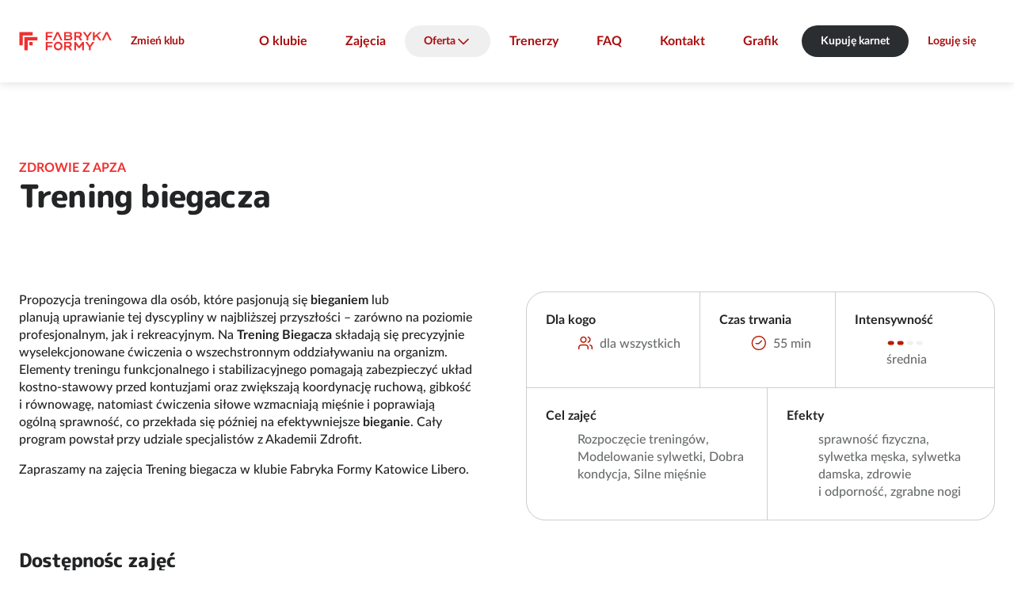

--- FILE ---
content_type: text/html; charset=UTF-8
request_url: https://fabryka-formy.pl/kluby-fitness/katowice-libero/zajecia/trening-biegacza
body_size: 8303
content:
<!DOCTYPE html>
<html lang="pl">
	<head>
		<meta charset="utf-8">
		<meta name="viewport" content="width=device-width, initial-scale=1">
		<meta name="session-id" content="pvd0qv6lrbgiud5mlvglo5ppjt">
		<meta name="format-detection" content="telephone=no">
		
				<base href="/kluby-fitness/katowice-libero/">

											
<script type="text/javascript">
    window.dataLayer = window.dataLayer || [
    {
        "page_core": {
            "site_brand": "fabrykaformy",
            "page_type": "other",
            "page_section": null,
            "user_status": "not_logged",
            "browser_language": "",
            "club_name": "libero",
            "club_id": "01_29",
            "club_city": "katowice",
            "club_district": "",
            "pass_status": null,
            "user_email": null,
            "user_email_sha": null,
            "user_phone": null,
            "user_phone_sha": null,
            "user_id": null
        },
        "event": "page_view",
        "event_source": "js"
    }
];
</script>
				<!-- Google Tag Manager -->
									<script>(function(w,d,s,l,i){w[l]=w[l]||[];w[l].push({'gtm.start':
						new Date().getTime(),event:'gtm.js'});var f=d.getElementsByTagName(s)[0],
						j=d.createElement(s),dl=l!='dataLayer'?'&l='+l:'';j.async=true;j.src=
						'https://www.googletagmanager.com/gtm.js?id='+i+dl;f.parentNode.insertBefore(j,f);
						})(window,document,'script','dataLayer','GTM-T6T3W329');</script>
								<!-- End Google Tag Manager -->
				<script>
    </script>																		<link rel="icon" href="/build/web/favicon/fabrykaformy.png?v=1769015141">
				<link rel="apple-touch-icon" href="/build/web/favicon/fabrykaformy.png?v=1769015141">
										<title>Trening biegacza w klubie Fabryka Formy Katowice Libero. Sprawdź grafik zajęć</title>
<meta property="og:site_name" content="Fabryka Formy" />
<meta property="og:title" content="Trening biegacza w klubie Fabryka Formy Katowice Libero. Sprawdź grafik zajęć" />
<meta name="description" content="Trening biegacza w klubie Fabryka Formy Katowice Libero. Sprawdź grafik zajęć, wybierz odpowiadającą Ci godzinę i buduj
formę razem z siecią klubów Fabryka Formy."/>
<meta property="og:description" content="Trening biegacza w klubie Fabryka Formy Katowice Libero. Sprawdź grafik zajęć, wybierz odpowiadającą Ci godzinę i buduj
formę razem z siecią klubów Fabryka Formy." />
<meta name="keywords" content="trening biegacza, trening biegacza zajęcia, trening biegacza treningi, trening biegacza trening
"/>
<link rel="canonical" href="https://fabryka-formy.pl/kluby-fitness/katowice-libero/zajecia/trening-biegacza"/>
<meta property="og:url" content="https://fabryka-formy.pl/kluby-fitness/katowice-libero/zajecia/trening-biegacza" />
<meta property="og:type" content="website" />
        <meta property="og:image" content="https://fabryka-formy.pl/uploads/media/og-image/09/15559-FABRYKA%20FORMY.jpg?v=1-0?v=1769015141" />
<meta name="robots" content="index,follow"/>
					<link rel="prefetch" href="/2024/fonts/Poppins-Bold.woff2">
	<link rel="prefetch" href="/2024/fonts/MPLUSRounded1c-ExtraBold.woff2">
	<link rel="prefetch" href="/2024/fonts/LatoLatin-Bold.woff2">
	<link rel="prefetch" href="/2024/fonts/LatoLatin-BoldItalic.woff2">
	<link rel="prefetch" href="/2024/fonts/LatoLatin-Italic.woff2">
	<link rel="prefetch" href="/2024/fonts/LatoLatin-Regular.woff2">
	<link rel="prefetch" href="/2024/fonts/LatoLatin-MediumItalic.woff2">
	<link rel="prefetch" href="/2024/fonts/LatoLatin-Medium.woff2">
	<link rel='stylesheet' href='/2024/main.css?v=1769015141' type='text/css' media='all' />
		<style type="text/css">
@media (min-width: 920px) {
[role="dialog"]#rezerwacja {
min-width: 720px;
}}

.club-offers-2024.js-filters:not(.js-filters-initialized) li.offer {
	visibility: hidden;
}

@media all and (max-width: 800px) {
main > .user-form.with-image:not(:first-child) .sticky:not(.sticky-positioned) {
visibility: visible;
}
}

[role="dialog"].images header p {
	text-align: center;
	padding-top: 0.8rem;
	padding-bottom: 0.8rem;
}

@media not all and (max-width: 800px) {
	main > section.tabs > div.tabpanels > * footer.buttons a+a {
		margin-left: 3.2rem;
	}
}

body.page > main > header > .news time {
    display: none;
}




main>.contact-2024 h4 {
margin-top: 24px;
}

@media not all and (max-width: 800px) {
	body.network-zdrofit .club-list.single-icon > .list > section li > div > a {
		width: 21rem;
	}
	body.network-zdrofit .club-list.single-icon > .list > section > ul > li > div > p {
		width: 47rem;
	}
}

body.page--gra-o-forme main > .features-with-images-2024 > section picture {
max-height: 70vw;
}

@media (min-width: 720px) {
body.page--gra-o-forme main > .features-with-images-2024 > section picture {
max-height: 35vw;
}
}


@media all and not (min-width: 1080px) {
	body.page--smartmagenta .features-with-image-2024>div>picture {
min-height: 420px;
	}
	body.page--smartmagenta .features-with-image-2024>div>picture img {
		width: auto;
		margin-left: auto;
		margin-right: auto;
	}
}


body.network-fitnessacademy .club-list > .list > section > ul > li div ul.icons li, body.network-fitnessacademy .club-list .map > .selected div ul.icons li { margin-right: 0.8rem; }
body.network-fitnessacademy .club-list fieldset {
margin-bottom: 0px;
}

main > .home-header-2024 .banner div.pic aside {
font-size:10px;
}

main > .home-header-2024 .banner div.pic aside.bottom, main > .home-header-2024 .banner div.pic img.badge.bottom {
  bottom: var(--vert-margin);
}

main>.custom-form-2024 form {
	gap: 24px 24px;
}
main>.custom-form-2024 form  * + * {	
	margin-top: unset;
}
main>.custom-form-2024 form>div.submission + p.required-info {
	margin-top: -16px;
}

@media not all and (max-width: 800px) {
  .user-form:not(.login) div.field + div.field.l:not(.text, .checkbox) {
    margin-left: 0;
  }
}

main>section.blog-list {
color: rgba(0, 0, 0, 0);
}

main>section.blog-list * {
color: var(--color-text-60);
}

@media (min-width: 620px) {
  main > .blocks-2024::before {
display: none;
}}

main > article div.wysiwyg.box div.wysiwyg {
max-width: unset;
}

.home-header-2024 .countdown > div div {
color: var(--typography-primary);
}

@media not all and (min-width: 620px) {
html {
--margin-hero-top: 120px;
}
}

@media not all and (min-width: 1080px) {
  main > .club-list-2024 > div .map.expanded ~ div.choice header {
    top: 0;
  }
}
</style>			<script src='/2024/all.js?v=1769015141' defer></script>
	<link rel="prefetch" href="/maplibre-gl-5.15.0.js">
	</head>
	
		
						
	
	<body class="network-fabrykaformy default template--club-activity-details page-template--32 redesign-2024 first-activity-details-2024 club-activity-details network-type-default">
		<script>
window.addEventListener('someContentLoaded', function() {

document.querySelectorAll('h2').forEach(function(h) {
if (''==h.innerText.trim()) {
h.style.display='none';
}
});

document.querySelectorAll('.club-offers-2024 div.summary a.primary').forEach(function(b){
b.classList.remove('primary');
b.classList.add('cta');
});
});
window.addEventListener('DOMContentLoaded', function() {



if ('karnety-extra-black-days-2024'==window.location.pathname.split('/').pop()) {
document.querySelector('a.prev-step').href = '/oferta-black-days';
}

if ('karnety-mgm'==window.location.pathname.split('/').pop()) {
document.querySelector('a.prev-step').href = '/mgm';
}

if ('zdrofit-smart-magenta-wstepny-online'==window.location.pathname.split('/').pop()) {
document.querySelector('a.prev-step').href = '/karnety/zdrofit-smart-magenta-wstepny-online/wybierz-klub';
}

if ('fa-smart-magenta-wstepny-online'==window.location.pathname.split('/').pop()) {
document.querySelector('a.prev-step').href = '/karnety/fa-smart-magenta-wstepny-online/wybierz-klub';
}

if ('fif-smart-magenta-wstepny-online'==window.location.pathname.split('/').pop()) {
document.querySelector('a.prev-step').href = '/karnety/fif-smart-magenta-wstepny-online/wybierz-klub';
}

if ('ff-smart-magenta-wstepny-online'==window.location.pathname.split('/').pop()) {
document.querySelector('a.prev-step').href = '/karnety/ff-smart-magenta-wstepny-online/wybierz-klub';
}

if ('mfp-smart-magenta-wstepny-online'==window.location.pathname.split('/').pop()) {
document.querySelector('a.prev-step').href = '/karnety/mfp-smart-magenta-wstepny-online/wybierz-klub';
}

window.addEventListener('tabActivated', function() {
  AlignClubOffersHeights();
});

if ('yes2move'==window.location.pathname.split('/').pop()) {
document.querySelector('input[name="member_login_form[_redirect]"]').value = '/yes2move';
}

});

window.addEventListener('DOMContentLoaded', function(e) {

document.querySelectorAll('.club-schedule-item a.trainer[data-fetch-fragments][href]').forEach(function (l) {
l.setAttribute('href','/kadra/'+l.getAttribute('href').split('/').pop());
});

	let prefersContrast = '';
	if (window.matchMedia('(prefers-contrast: more)').matches) {
		prefersContrast = 'more';
	} else if (window.matchMedia('(prefers-contrast: less)').matches) {
		prefersContrast = 'less';
	} else if (window.matchMedia('(prefers-contrast: custom)').matches) {
		prefersContrast = 'custom';
	}
	if (''==prefersContrast) {
		return;
	}
	let network = '';
	let bodyClasses = document.body.className.split(' ');
	bodyClasses.forEach(function(cls) {
		if (cls.startsWith('network-')) {
			network = cls.substring(8);
		}
	});
	this.fetch('/2024/img/tick.svg?prefers-contrast='+prefersContrast+'&network='+network+'&nocache='+Date.now());
});

</script>
									<!-- Google Tag Manager (noscript) -->
									<noscript><iframe src="https://www.googletagmanager.com/ns.html?id=GTM-T6T3W329"
						height="0" width="0" style="display:none;visibility:hidden"></iframe></noscript>
								<!-- End Google Tag Manager (noscript) -->
							<div class="skip-to-main-content">
		<a class="button secondary" href="/kluby-fitness/katowice-libero/zajecia/trening-biegacza#main">Skocz do treści</a>
		</div>		<header><div class="network-club">
		<a href="/" class="logo">Sieć klubów fitness i siłowni Fabryka Formy</a>	<div class="club">
										<a href="/kluby-fitness" class="button secondary">Zmień klub</a>
			</div>
	</div>
	

<nav id="menu">
	<ul><li><a href="./">O klubie</a></li><li><a href="zajecia">Zajęcia</a></li><li><button class="labelled icon down icon-after" aria-expanded="false" aria-controls="headernav1">Oferta</button><ul id="headernav1"><li><a href="karnety">Karnety</a></li><li><a href="/pakiet-dla-firm">Pakiet dla firm</a></li><li><a href="/fizjoterapia">Fizjoterapia</a></li><li><a href="https://reklamawklubach.pl/">Reklama w klubach</a></li></ul></li><li><a href="kadra">Trenerzy</a></li><li><a href="/faq">FAQ</a></li><li><a href="kontakt">Kontakt</a></li><li><a href="grafik-zajec">Grafik</a></li></ul>
	
	
		
</nav>


	<section class="buttons">
									<a class="button cta" href="karnety">Kupuję karnet</a>
										<a class="button secondary" href="/kluby-fitness/katowice-libero/zajecia/trening-biegacza#logowanie">Loguję się</a>
						<button aria-controls="menu" aria-expanded="false" class="secondary icon menu" aria-label="Pokaż/ukryj menu"></button>
	</section></header>			<main id="main"><section class="activity-details-2024" id="contentblock1"><div id="opis-zajec" class="activity-info"><button class="icon secondary close" aria-label="Zamknij"></button><header><h1><small>Zdrowie z APZA</small>		Trening biegacza</h1></header><div class="wysiwyg"><p>Propozycja treningowa dla osób, które pasjonują się&nbsp;<strong>bieganiem</strong> lub planują&nbsp;uprawianie tej dyscypliny w&nbsp;najbliższej przyszłości – zarówno na&nbsp;poziomie profesjonalnym, jak i&nbsp;rekreacyjnym. Na&nbsp;<strong>Trening Biegacza</strong> składają się&nbsp;precyzyjnie wyselekcjonowane ćwiczenia o&nbsp;wszechstronnym oddziaływaniu na&nbsp;organizm. Elementy treningu funkcjonalnego i&nbsp;stabilizacyjnego pomagają zabezpieczyć układ kostno-stawowy przed kontuzjami oraz zwiększają koordynację ruchową, gibkość i&nbsp;równowagę, natomiast ćwiczenia siłowe wzmacniają&nbsp;mięśnie i&nbsp;poprawiają ogólną&nbsp;sprawność, co&nbsp;przekłada się później&nbsp;na&nbsp;efektywniejsze <strong>bieganie</strong>. Cały program powstał przy udziale specjalistów z&nbsp;Akademii Zdrofit.</p><p>Zapraszamy na&nbsp;zajęcia Trening biegacza w&nbsp;klubie Fabryka Formy Katowice Libero.</p></div><dl><div><dt>Dla kogo</dt><dd class="icon labelled users">dla wszystkich</dd></div><div><dt>Czas trwania</dt><dd class="icon labelled time">55 min</dd></div><div><dt>Intensywność</dt><dd><img src="/2024/img/fabrykaformy/intensity2.svg" alt="średnia"><div class="medium">średnia</div></dd></div><div><dt>Cel zajęć</dt><dd>Rozpoczęcie treningów, Modelowanie sylwetki, Dobra kondycja, Silne mięśnie</dd></div><div><dt>Efekty</dt><dd>sprawność fizyczna, sylwetka męska, sylwetka damska, zdrowie i&nbsp;odporność, zgrabne nogi</dd></div></dl></div><div role="dialog" aria-modal="true" class="activity-info" id="opis-osoby" data-move-to="#backdrop" data-move-to-position="beforebegin"></div><section class="schedule js-filters"><h2>Dostępnośc zajęć </h2><header class="schedule-info"><div><strong>
																					Luty 2026
		</strong><a class="button secondary icon filters labelled" 
			data-count-selector="#filtry input[type=&quot;checkbox&quot;][name=&quot;club&quot;]:checked"
			href="/kluby-fitness/katowice-libero/zajecia/trening-biegacza#filtry">Kluby

							<span data-club="poznan-korty-arena">Poznań				Korty Arena</span><span data-club="poznan-posnania">Poznań				Posnania</span><span data-club="swarzedz-tysiaclecia">				Swarzędz Tysiąclecia</span><span data-city="poznań">Poznań</span></a></div><div class="schedule-days horiz-scroll" role="listbox" aria-multiselectable="false" aria-required="true"><button disabled aria-selected="true" role="option" name="day" value="2026-02-01"><strong>Nd</strong>1</button><button disabled aria-selected="false" role="option" name="day" value="2026-02-02"><strong>Pn</strong>2</button><button disabled aria-selected="false" role="option" name="day" value="2026-02-03"><strong>Wt</strong>3</button><button disabled aria-selected="false" role="option" name="day" value="2026-02-04"><strong>Śr</strong>4</button><button disabled aria-selected="false" role="option" name="day" value="2026-02-05"><strong>Cz</strong>5</button><button disabled aria-selected="false" role="option" name="day" value="2026-02-06"><strong>Pt</strong>6</button><button disabled aria-selected="false" role="option" name="day" value="2026-02-07"><strong>Sb</strong>7</button><button disabled aria-selected="false" role="option" name="day" value="2026-02-08"><strong>Nd</strong>8</button></div></header><div id="filtry" role="dialog" aria-modal="true" class="schedule-filters no-logo"><header><h3>Wybór klubów</h3><button class="icon close secondary">zamknij</button></header><div class="custom-scrollbar"><div><fieldset class="filter"><div class="field checkbox"><input type="checkbox" name="club"
								value="swarzedz-tysiaclecia" id="c_swarzedz-tysiaclecia"><label for="c_swarzedz-tysiaclecia">
								Swarzędz Tysiąclecia
			</label></div></fieldset><section><h4>Poznań</h4><div class="field checkbox"><input type="checkbox"
			id="c_0"
			data-select-all="#cf_0 input"
			name="city" value="poznań"
			class="filter"><label for="c_0">
			wszystkie
		</label></div><hr><fieldset class="filter" id="cf_0"><div class="field checkbox"><input type="checkbox" name="club"
						value="poznan-korty-arena" id="f_poznan-korty-arena"><label for="f_poznan-korty-arena">
				Korty Arena
			</label></div><div class="field checkbox"><input type="checkbox" name="club"
						value="poznan-posnania" id="f_poznan-posnania"><label for="f_poznan-posnania">
				Posnania
			</label></div></fieldset></section></div></div></div><ul><li id="schedule-item-2027921" data-id="2027921" data-url="/kluby-fitness/poznan-korty-arena/grafik-zajec/2027921" class="club-schedule-item item-reservation-required item-registration-early item-reservation-required item-registration-early"
	data-day="2026-02-03"
					data-trainer="jakub_kącki"
		data-club="poznan-korty-arena"
		data-activity="trening-biegacza"
		data-full="false"
		data-intensity="medium"
	><time datetime="2026-02-03 08:00">08:00</time><a class="club" href="/kluby-fitness/poznan-korty-arena/" target="_blank">Fabryka Formy Poznań Korty Arena</a><div class="infos"><span class="labelled icon time" data-icon-alt="czas trwania">
				55&nbsp;min
			</span><span><img src="/2024/img/fabrykaformy/intensity2.svg" alt="średnia"> 2/4</span><span class="icon labelled users" data-icon-alt="uczestnicy">0/10</span></div><a 
								href="/kluby-fitness/katowice-libero/kadra/jakub-kacki#opis-osoby" data-fetch-fragments="#opis-osoby"				class="trainer"><img src="/uploads/media/square-80w/01/16111-Jakub%20Ka%CC%A8cki%20%281%29.jpg?v=2-2" alt="">
				Jakub Kącki
		</a><div class="registration unallowed" id="a2027921"><span class="icon labelled calendar-disabled">Za wcześnie by zarezerwować</span></div></li><li id="schedule-item-2027922" data-id="2027922" data-url="/kluby-fitness/poznan-korty-arena/grafik-zajec/2027922" class="club-schedule-item item-reservation-required item-registration-early item-reservation-required item-registration-early"
	data-day="2026-02-10"
					data-trainer="jakub_kącki"
		data-club="poznan-korty-arena"
		data-activity="trening-biegacza"
		data-full="false"
		data-intensity="medium"
	><time datetime="2026-02-10 08:00">08:00</time><a class="club" href="/kluby-fitness/poznan-korty-arena/" target="_blank">Fabryka Formy Poznań Korty Arena</a><div class="infos"><span class="labelled icon time" data-icon-alt="czas trwania">
				55&nbsp;min
			</span><span><img src="/2024/img/fabrykaformy/intensity2.svg" alt="średnia"> 2/4</span><span class="icon labelled users" data-icon-alt="uczestnicy">0/10</span></div><a 
								href="/kluby-fitness/katowice-libero/kadra/jakub-kacki#opis-osoby" data-fetch-fragments="#opis-osoby"				class="trainer"><img src="/uploads/media/square-80w/01/16111-Jakub%20Ka%CC%A8cki%20%281%29.jpg?v=2-2" alt="">
				Jakub Kącki
		</a><div class="registration unallowed" id="a2027922"><span class="icon labelled calendar-disabled">Za wcześnie by zarezerwować</span></div></li><li id="schedule-item-2009862" data-id="2009862" data-url="/kluby-fitness/poznan-korty-arena/grafik-zajec/2009862" class="club-schedule-item item-reservation-required item-reservation-required"
	data-day="2026-02-01"
					data-trainer="jakub_kącki"
		data-club="poznan-korty-arena"
		data-activity="trening-biegacza"
		data-full="true"
		data-intensity="medium"
	><time datetime="2026-02-01 17:00">17:00</time><a class="club" href="/kluby-fitness/poznan-korty-arena/" target="_blank">Fabryka Formy Poznań Korty Arena</a><div class="infos"><span class="labelled icon time" data-icon-alt="czas trwania">
				55&nbsp;min
			</span><span><img src="/2024/img/fabrykaformy/intensity2.svg" alt="średnia"> 2/4</span><span class="icon labelled users" data-icon-alt="uczestnicy">16/16</span></div><a 
								href="/kluby-fitness/katowice-libero/kadra/jakub-kacki#opis-osoby" data-fetch-fragments="#opis-osoby"				class="trainer"><img src="/uploads/media/square-80w/01/16111-Jakub%20Ka%CC%A8cki%20%281%29.jpg?v=2-2" alt="">
				Jakub Kącki
		</a><div class="registration" id="a2009862"><a class="button primary plus icon labelled"
										data-after-dialog="#logowanie"
					href="/kluby-fitness/katowice-libero/zajecia/trening-biegacza#logowanie"
					data-href="/kluby-fitness/poznan-korty-arena/grafik-zajec/2009862#rezerwacja" data-fetch-fragments="#rezerwacja">Zapisz się</a></div></li><li id="schedule-item-2019524" data-id="2019524" data-url="/kluby-fitness/poznan-korty-arena/grafik-zajec/2019524" class="club-schedule-item item-reservation-required item-registration-early item-reservation-required item-registration-early"
	data-day="2026-02-06"
					data-trainer="jakub_kącki"
		data-club="poznan-korty-arena"
		data-activity="trening-biegacza"
		data-full="false"
		data-intensity="medium"
	><time datetime="2026-02-06 17:00">17:00</time><a class="club" href="/kluby-fitness/poznan-korty-arena/" target="_blank">Fabryka Formy Poznań Korty Arena</a><div class="infos"><span class="labelled icon time" data-icon-alt="czas trwania">
				55&nbsp;min
			</span><span><img src="/2024/img/fabrykaformy/intensity2.svg" alt="średnia"> 2/4</span><span class="icon labelled users" data-icon-alt="uczestnicy">0/12</span></div><a 
								href="/kluby-fitness/katowice-libero/kadra/jakub-kacki#opis-osoby" data-fetch-fragments="#opis-osoby"				class="trainer"><img src="/uploads/media/square-80w/01/16111-Jakub%20Ka%CC%A8cki%20%281%29.jpg?v=2-2" alt="">
				Jakub Kącki
		</a><div class="registration unallowed" id="a2019524"><span class="icon labelled calendar-disabled">Za wcześnie by zarezerwować</span></div></li><li id="schedule-item-2021626" data-id="2021626" data-url="/kluby-fitness/poznan-korty-arena/grafik-zajec/2021626" class="club-schedule-item item-reservation-required item-registration-early item-reservation-required item-registration-early"
	data-day="2026-02-08"
					data-trainer="jakub_kącki"
		data-club="poznan-korty-arena"
		data-activity="trening-biegacza"
		data-full="false"
		data-intensity="medium"
	><time datetime="2026-02-08 17:00">17:00</time><a class="club" href="/kluby-fitness/poznan-korty-arena/" target="_blank">Fabryka Formy Poznań Korty Arena</a><div class="infos"><span class="labelled icon time" data-icon-alt="czas trwania">
				55&nbsp;min
			</span><span><img src="/2024/img/fabrykaformy/intensity2.svg" alt="średnia"> 2/4</span><span class="icon labelled users" data-icon-alt="uczestnicy">0/16</span></div><a 
								href="/kluby-fitness/katowice-libero/kadra/jakub-kacki#opis-osoby" data-fetch-fragments="#opis-osoby"				class="trainer"><img src="/uploads/media/square-80w/01/16111-Jakub%20Ka%CC%A8cki%20%281%29.jpg?v=2-2" alt="">
				Jakub Kącki
		</a><div class="registration unallowed" id="a2021626"><span class="icon labelled calendar-disabled">Za wcześnie by zarezerwować</span></div></li><li id="schedule-item-2031889" data-id="2031889" data-url="/kluby-fitness/poznan-korty-arena/grafik-zajec/2031889" class="club-schedule-item item-reservation-required item-registration-early item-reservation-required item-registration-early"
	data-day="2026-02-13"
					data-trainer="jakub_kącki"
		data-club="poznan-korty-arena"
		data-activity="trening-biegacza"
		data-full="false"
		data-intensity="medium"
	><time datetime="2026-02-13 17:00">17:00</time><a class="club" href="/kluby-fitness/poznan-korty-arena/" target="_blank">Fabryka Formy Poznań Korty Arena</a><div class="infos"><span class="labelled icon time" data-icon-alt="czas trwania">
				55&nbsp;min
			</span><span><img src="/2024/img/fabrykaformy/intensity2.svg" alt="średnia"> 2/4</span><span class="icon labelled users" data-icon-alt="uczestnicy">0/12</span></div><a 
								href="/kluby-fitness/katowice-libero/kadra/jakub-kacki#opis-osoby" data-fetch-fragments="#opis-osoby"				class="trainer"><img src="/uploads/media/square-80w/01/16111-Jakub%20Ka%CC%A8cki%20%281%29.jpg?v=2-2" alt="">
				Jakub Kącki
		</a><div class="registration unallowed" id="a2031889"><span class="icon labelled calendar-disabled">Za wcześnie by zarezerwować</span></div></li><li id="schedule-item-2019523" data-id="2019523" data-url="/kluby-fitness/poznan-korty-arena/grafik-zajec/2019523" class="club-schedule-item item-reservation-required item-registration-early item-reservation-required item-registration-early"
	data-day="2026-02-06"
					data-trainer="jakub_kącki"
		data-club="poznan-korty-arena"
		data-activity="trening-biegacza"
		data-full="false"
		data-intensity="medium"
	><time datetime="2026-02-06 18:00">18:00</time><a class="club" href="/kluby-fitness/poznan-korty-arena/" target="_blank">Fabryka Formy Poznań Korty Arena</a><div class="infos"><span class="labelled icon time" data-icon-alt="czas trwania">
				55&nbsp;min
			</span><span><img src="/2024/img/fabrykaformy/intensity2.svg" alt="średnia"> 2/4</span><span class="icon labelled users" data-icon-alt="uczestnicy">0/12</span></div><a 
								href="/kluby-fitness/katowice-libero/kadra/jakub-kacki#opis-osoby" data-fetch-fragments="#opis-osoby"				class="trainer"><img src="/uploads/media/square-80w/01/16111-Jakub%20Ka%CC%A8cki%20%281%29.jpg?v=2-2" alt="">
				Jakub Kącki
		</a><div class="registration unallowed" id="a2019523"><span class="icon labelled calendar-disabled">Za wcześnie by zarezerwować</span></div></li><li id="schedule-item-2031888" data-id="2031888" data-url="/kluby-fitness/poznan-korty-arena/grafik-zajec/2031888" class="club-schedule-item item-reservation-required item-registration-early item-reservation-required item-registration-early"
	data-day="2026-02-13"
					data-trainer="jakub_kącki"
		data-club="poznan-korty-arena"
		data-activity="trening-biegacza"
		data-full="false"
		data-intensity="medium"
	><time datetime="2026-02-13 18:00">18:00</time><a class="club" href="/kluby-fitness/poznan-korty-arena/" target="_blank">Fabryka Formy Poznań Korty Arena</a><div class="infos"><span class="labelled icon time" data-icon-alt="czas trwania">
				55&nbsp;min
			</span><span><img src="/2024/img/fabrykaformy/intensity2.svg" alt="średnia"> 2/4</span><span class="icon labelled users" data-icon-alt="uczestnicy">0/12</span></div><a 
								href="/kluby-fitness/katowice-libero/kadra/jakub-kacki#opis-osoby" data-fetch-fragments="#opis-osoby"				class="trainer"><img src="/uploads/media/square-80w/01/16111-Jakub%20Ka%CC%A8cki%20%281%29.jpg?v=2-2" alt="">
				Jakub Kącki
		</a><div class="registration unallowed" id="a2031888"><span class="icon labelled calendar-disabled">Za wcześnie by zarezerwować</span></div></li><li id="schedule-item-2015714" data-id="2015714" data-url="/kluby-fitness/poznan-posnania/grafik-zajec/2015714" class="club-schedule-item item-reservation-required item-registration-early item-reservation-required item-registration-early"
	data-day="2026-02-04"
					data-trainer="jakub_kącki"
		data-club="poznan-posnania"
		data-activity="trening-biegacza"
		data-full="false"
		data-intensity="medium"
	><time datetime="2026-02-04 18:45">18:45</time><a class="club" href="/kluby-fitness/poznan-posnania/" target="_blank">Fabryka Formy Poznań Posnania</a><div class="infos"><span class="labelled icon time" data-icon-alt="czas trwania">
				55&nbsp;min
			</span><span><img src="/2024/img/fabrykaformy/intensity2.svg" alt="średnia"> 2/4</span><span class="icon labelled users" data-icon-alt="uczestnicy">0/10</span></div><a 
								href="/kluby-fitness/katowice-libero/kadra/jakub-kacki#opis-osoby" data-fetch-fragments="#opis-osoby"				class="trainer"><img src="/uploads/media/square-80w/01/16111-Jakub%20Ka%CC%A8cki%20%281%29.jpg?v=2-2" alt="">
				Jakub Kącki
		</a><div class="registration unallowed" id="a2015714"><span class="icon labelled calendar-disabled">Za wcześnie by zarezerwować</span></div></li><li id="schedule-item-2027589" data-id="2027589" data-url="/kluby-fitness/poznan-posnania/grafik-zajec/2027589" class="club-schedule-item item-reservation-required item-registration-early item-reservation-required item-registration-early"
	data-day="2026-02-11"
					data-trainer="jakub_kącki"
		data-club="poznan-posnania"
		data-activity="trening-biegacza"
		data-full="false"
		data-intensity="medium"
	><time datetime="2026-02-11 18:45">18:45</time><a class="club" href="/kluby-fitness/poznan-posnania/" target="_blank">Fabryka Formy Poznań Posnania</a><div class="infos"><span class="labelled icon time" data-icon-alt="czas trwania">
				55&nbsp;min
			</span><span><img src="/2024/img/fabrykaformy/intensity2.svg" alt="średnia"> 2/4</span><span class="icon labelled users" data-icon-alt="uczestnicy">0/10</span></div><a 
								href="/kluby-fitness/katowice-libero/kadra/jakub-kacki#opis-osoby" data-fetch-fragments="#opis-osoby"				class="trainer"><img src="/uploads/media/square-80w/01/16111-Jakub%20Ka%CC%A8cki%20%281%29.jpg?v=2-2" alt="">
				Jakub Kącki
		</a><div class="registration unallowed" id="a2027589"><span class="icon labelled calendar-disabled">Za wcześnie by zarezerwować</span></div></li><li id="schedule-item-2011877" data-id="2011877" data-url="/kluby-fitness/swarzedz-tysiaclecia/grafik-zajec/2011877" class="club-schedule-item item-reservation-required item-reservation-required"
	data-day="2026-02-02"
					data-trainer="marcin_sułkowski"
		data-club="swarzedz-tysiaclecia"
		data-activity="trening-biegacza"
		data-full="true"
		data-intensity="medium"
	><time datetime="2026-02-02 19:30">19:30</time><a class="club" href="/kluby-fitness/swarzedz-tysiaclecia/" target="_blank">Fabryka Formy Swarzędz Tysiąclecia</a><div class="infos"><span class="labelled icon time" data-icon-alt="czas trwania">
				55&nbsp;min
			</span><span><img src="/2024/img/fabrykaformy/intensity2.svg" alt="średnia"> 2/4</span><span class="icon labelled users" data-icon-alt="uczestnicy">20/20</span></div><span class="trainer"><img src="/2024/img/trainer-placeholder.svg" alt="">
				Marcin Sułkowski
		</span><div class="registration" id="a2011877"><a class="button primary plus icon labelled"
										data-after-dialog="#logowanie"
					href="/kluby-fitness/katowice-libero/zajecia/trening-biegacza#logowanie"
					data-href="/kluby-fitness/swarzedz-tysiaclecia/grafik-zajec/2011877#rezerwacja" data-fetch-fragments="#rezerwacja">Zapisz się</a></div></li><li id="schedule-item-2023660" data-id="2023660" data-url="/kluby-fitness/swarzedz-tysiaclecia/grafik-zajec/2023660" class="club-schedule-item item-reservation-required item-registration-early item-reservation-required item-registration-early"
	data-day="2026-02-09"
					data-trainer="marcin_sułkowski"
		data-club="swarzedz-tysiaclecia"
		data-activity="trening-biegacza"
		data-full="false"
		data-intensity="medium"
	><time datetime="2026-02-09 19:30">19:30</time><a class="club" href="/kluby-fitness/swarzedz-tysiaclecia/" target="_blank">Fabryka Formy Swarzędz Tysiąclecia</a><div class="infos"><span class="labelled icon time" data-icon-alt="czas trwania">
				55&nbsp;min
			</span><span><img src="/2024/img/fabrykaformy/intensity2.svg" alt="średnia"> 2/4</span><span class="icon labelled users" data-icon-alt="uczestnicy">0/20</span></div><span class="trainer"><img src="/2024/img/trainer-placeholder.svg" alt="">
				Marcin Sułkowski
		</span><div class="registration unallowed" id="a2023660"><span class="icon labelled calendar-disabled">Za wcześnie by zarezerwować</span></div></li></ul></section></section></main><div role="dialog" aria-modal="true" id="rezerwacja" class="js-remove-fetched-missing"></div><div role="dialog" aria-modal="true" id="logowanie" class="js-remove-fetched-missing"><div class="login"><section class="login"><h3>Zaloguj się</h3><form name="member_login_form" method="post" data-fetch-fragments="#logowanie, body&gt;header, main"><div class="field"><label for="member_login_form_email" class="required">Email</label><input type="email" id="member_login_form_email" name="member_login_form[email]" required="required" /></div><div class="field"><label for="member_login_form_password" class="required">Hasło</label><input type="password" id="member_login_form_password" name="member_login_form[password]" required="required" /></div><div class="field recaptcha"><div data-recaptcha-sitekey="6LdbSkMfAAAAAOVv19CDlJ9XUjhg8ePV-HjvMmoZ" data-recaptcha-input-id="member_login_form_recaptcharesponse"></div><input id="member_login_form_recaptcharesponse" name="member_login_form[recaptcharesponse]" type="hidden" value=""><p>Należy zaznaczyć pole „nie jestem robotem”.</p></div><div class="submit"><button type="submit" id="member_login_form_submit" name="member_login_form[submit]">Zaloguj się</button></div><input type="hidden" id="member_login_form__redirect" name="member_login_form[_redirect]" /><input type="hidden" id="member_login_form__token" name="member_login_form[_token]" value="9a1d15054e76d5e877685588c.eJRfTv6NIA2Wcnrjt5GEvWcQOt4XDUlpe5VAMQMfapY.EcsIB4n9R0D3QRGk-93yjhdBc7ZmORgxKuc3Ry5yOuQZ_j09rbwVYKEeFQ" /></form><div><a class="button quiet lost-password" href="https://fabrykaformy.perfectgym.pl/ClientPortal2/#/ForgotPassword" rel="nofollow noreferrer noopener">Nie pamiętam hasła</a></div></section><hr><section class="text"><h3>Kup karnet</h3><div class="wysiwyg"><ul><li>Przejmij kontrolę nad swoim profilem w klubie</li><li>Rezerwuj zajęcia online</li><li>System powiadomień o treningach</li><li>Korzystaj z promocji na zakupy w naszym sklepie</li></ul></div><a class="button primary" href="karnety">Dołącz już dziś</a></section><hr><section class="cards"><h3>Załóż konto podczas pierwszej wizyty w klubie</h3><div class="wysiwyg"><p>Dla posiadaczy karty partnerskiej</p></div><ul class="cards"><li><img
		alt="Multisport"		class="lazyload" src="[data-uri]" data-src="/uploads/media/width-832/02/152-multisport.svg?v=3-0"></li><li></li></ul></section></div><button class="icon secondary close" aria-label="Zamknij"></button></div><div role="dialog" aria-modal="true" id="media"><button class="icon secondary close" aria-label="Zamknij"></button></div><div role="alert" hidden></div><div id="backdrop"></div><div id="tooltip"></div><script type="application/ld+json">
    {
    "@context": "http:\/\/schema.org",
    "@type": "Organization",
    "image": "https:\/\/fabryka-formy.pl\/uploads\/media\/trainer-1080w\/09\/15559-FABRYKA%20FORMY.jpg?v=1-0",
    "url": "https:\/\/fabryka-formy.pl\/",
    "name": "Fabryka Formy",
    "email": "dok@fitness.benefitsystems.pl",
    "telephone": "+48224878133",
    "vatID": "PL8361676510",
    "iso6523Code": "0199:8361676510"
}
    </script>
	<footer><ul class="social"><li><a class="button secondary icon facebook" rel="nofollow noreferrer noopener" href="https://www.facebook.com/fabrykaformy">Facebook</a></li><li><a class="button secondary icon instagram" rel="nofollow noreferrer noopener" href="https://www.instagram.com/fabrykaformysa/">Instagram</a></li></ul><nav><section><h3>Informacje<button class="quiet icon down" aria-expanded="false" aria-controls="footernav1">pokaż/ukryj</button></h3><ul class="expandable expanded-on-big-screens" id="footernav1"><li><a href="/">Sieć Fabryka Formy</a></li><li><a href="https://kariera.bsof.com.pl/">Praca</a></li><li><a href="/aktualnosci">Aktualności</a></li><li><a href="./">O klubie</a></li><li><a href="grafik-zajec">Grafik zajęć</a></li></ul></section><section><h3>Usługi<button class="quiet icon down" aria-expanded="false" aria-controls="footernav2">pokaż/ukryj</button></h3><ul class="expandable expanded-on-big-screens" id="footernav2"><li><a href="/karnety-dla-firm">Oferta dla firm</a></li><li><a href="karnety">Karnety dla Ciebie</a></li><li><a href="https://reklamawklubach.pl/">Reklama w klubach</a></li><li><a href="/kluby-fitness">Znajdź klub</a></li></ul></section><section><h3>Dokumenty<button class="quiet icon down" aria-expanded="false" aria-controls="footernav3">pokaż/ukryj</button></h3><ul class="expandable expanded-on-big-screens" id="footernav3"><li><a href="/pliki-do-pobrania">Pliki do pobrania</a></li><li><a href="/pliki-do-pobrania-archiwum ">Pliki do pobrania - archiwum</a></li></ul></section><section><h3>Pomoc<button class="quiet icon down" aria-expanded="false" aria-controls="footernav4">pokaż/ukryj</button></h3><ul class="expandable expanded-on-big-screens" id="footernav4"><li><a href="kontakt">Kontakt</a></li></ul></section></nav><div class="row" id="footer_row_8"><div class="col"><div data-height-like="#footer_row_8 h3"><h3>Benefit Systems S.A.</h3></div><p>	ul. Plac Europejski 2, 00-844 Warszawa
</p><p>	Sąd Rejonowy dla m.st. Warszawy w Warszawie, XIII Wydział Gospodarczy KRS, KRS: 0000370919, NIP: 8361676510, BDO: 000558784. Kapitał zakładowy 3.301.042 zł.
</p></div><div class="col"><div data-height-like="#footer_row_8 h3"></div><p>	Inspektor Ochrony Danych Osobowych  Kinga Bieniek-Zawadzka
</p><a href="mailto:iod@benefitsystems.pl" rel="nofollow">iod@benefitsystems.pl</a></div><div class="col"><div data-height-like="#footer_row_8 h3"></div><p>	Pobierz naszą aplikację mobilną
</p><ul class="applinks"><li><a rel="nofollow noreferrer noopener" href="https://share.zdrowappka.pl/SNzx"><img
		alt="Pobierz z AppStore"		src="/uploads/media/width-832/08/2468-PobierzwAppStore.svg?v=2-0"></a></li><li><a rel="nofollow noreferrer noopener" href="https://share.zdrowappka.pl/SNzx"><img
		alt="Pobierz z Google Play"		src="/uploads/media/width-832/09/2469-PobierzzGooglePlay.svg?v=4-0"></a></li></ul><small><a href="/media/16461/download/20251015_%20BSOF_Regulamin%20Zdrowappki.pdf?v=1" rel="nofollow">Regulamin aplikacji ZdrowAppka</a></small></div></div><div class="row" id="footer_row_9"><div class="col"><p><small>	© Copyright 2026 Benefit Systems S.A.
</small></p></div><div class="col"><ul class="links"><li><a href="javascript:Didomi.preferences.show()" rel="nofollow">Ustawienia cookies</a></li><li><a href="https://www.benefitsystems.pl/polityka-prywatnosci/" rel="nofollow">Polityka prywatności</a></li><li><a href="https://www.benefitsystems.pl/polityka-cookies/" rel="nofollow">Polityka w sprawie plików cookies i innych podobnych technologii</a></li><li><a href="/media/10187/download/Standardy%20Ochrony%20Maloletnich%20Przed%20Krzywdzeniem%20BSOF%202024.pdf?v=1" rel="nofollow">Standardy ochrony małoletnich</a></li><li><a href="https://www.benefitsystems.pl/informacja-o-dostepnosci" rel="nofollow">Informacja o dostępności</a></li></ul></div></div></footer>	</body>
</html>


--- FILE ---
content_type: text/html; charset=utf-8
request_url: https://www.google.com/recaptcha/api2/anchor?ar=1&k=6LdbSkMfAAAAAOVv19CDlJ9XUjhg8ePV-HjvMmoZ&co=aHR0cHM6Ly9mYWJyeWthLWZvcm15LnBsOjQ0Mw..&hl=en&v=N67nZn4AqZkNcbeMu4prBgzg&size=normal&anchor-ms=20000&execute-ms=30000&cb=jfwowextkftv
body_size: 49370
content:
<!DOCTYPE HTML><html dir="ltr" lang="en"><head><meta http-equiv="Content-Type" content="text/html; charset=UTF-8">
<meta http-equiv="X-UA-Compatible" content="IE=edge">
<title>reCAPTCHA</title>
<style type="text/css">
/* cyrillic-ext */
@font-face {
  font-family: 'Roboto';
  font-style: normal;
  font-weight: 400;
  font-stretch: 100%;
  src: url(//fonts.gstatic.com/s/roboto/v48/KFO7CnqEu92Fr1ME7kSn66aGLdTylUAMa3GUBHMdazTgWw.woff2) format('woff2');
  unicode-range: U+0460-052F, U+1C80-1C8A, U+20B4, U+2DE0-2DFF, U+A640-A69F, U+FE2E-FE2F;
}
/* cyrillic */
@font-face {
  font-family: 'Roboto';
  font-style: normal;
  font-weight: 400;
  font-stretch: 100%;
  src: url(//fonts.gstatic.com/s/roboto/v48/KFO7CnqEu92Fr1ME7kSn66aGLdTylUAMa3iUBHMdazTgWw.woff2) format('woff2');
  unicode-range: U+0301, U+0400-045F, U+0490-0491, U+04B0-04B1, U+2116;
}
/* greek-ext */
@font-face {
  font-family: 'Roboto';
  font-style: normal;
  font-weight: 400;
  font-stretch: 100%;
  src: url(//fonts.gstatic.com/s/roboto/v48/KFO7CnqEu92Fr1ME7kSn66aGLdTylUAMa3CUBHMdazTgWw.woff2) format('woff2');
  unicode-range: U+1F00-1FFF;
}
/* greek */
@font-face {
  font-family: 'Roboto';
  font-style: normal;
  font-weight: 400;
  font-stretch: 100%;
  src: url(//fonts.gstatic.com/s/roboto/v48/KFO7CnqEu92Fr1ME7kSn66aGLdTylUAMa3-UBHMdazTgWw.woff2) format('woff2');
  unicode-range: U+0370-0377, U+037A-037F, U+0384-038A, U+038C, U+038E-03A1, U+03A3-03FF;
}
/* math */
@font-face {
  font-family: 'Roboto';
  font-style: normal;
  font-weight: 400;
  font-stretch: 100%;
  src: url(//fonts.gstatic.com/s/roboto/v48/KFO7CnqEu92Fr1ME7kSn66aGLdTylUAMawCUBHMdazTgWw.woff2) format('woff2');
  unicode-range: U+0302-0303, U+0305, U+0307-0308, U+0310, U+0312, U+0315, U+031A, U+0326-0327, U+032C, U+032F-0330, U+0332-0333, U+0338, U+033A, U+0346, U+034D, U+0391-03A1, U+03A3-03A9, U+03B1-03C9, U+03D1, U+03D5-03D6, U+03F0-03F1, U+03F4-03F5, U+2016-2017, U+2034-2038, U+203C, U+2040, U+2043, U+2047, U+2050, U+2057, U+205F, U+2070-2071, U+2074-208E, U+2090-209C, U+20D0-20DC, U+20E1, U+20E5-20EF, U+2100-2112, U+2114-2115, U+2117-2121, U+2123-214F, U+2190, U+2192, U+2194-21AE, U+21B0-21E5, U+21F1-21F2, U+21F4-2211, U+2213-2214, U+2216-22FF, U+2308-230B, U+2310, U+2319, U+231C-2321, U+2336-237A, U+237C, U+2395, U+239B-23B7, U+23D0, U+23DC-23E1, U+2474-2475, U+25AF, U+25B3, U+25B7, U+25BD, U+25C1, U+25CA, U+25CC, U+25FB, U+266D-266F, U+27C0-27FF, U+2900-2AFF, U+2B0E-2B11, U+2B30-2B4C, U+2BFE, U+3030, U+FF5B, U+FF5D, U+1D400-1D7FF, U+1EE00-1EEFF;
}
/* symbols */
@font-face {
  font-family: 'Roboto';
  font-style: normal;
  font-weight: 400;
  font-stretch: 100%;
  src: url(//fonts.gstatic.com/s/roboto/v48/KFO7CnqEu92Fr1ME7kSn66aGLdTylUAMaxKUBHMdazTgWw.woff2) format('woff2');
  unicode-range: U+0001-000C, U+000E-001F, U+007F-009F, U+20DD-20E0, U+20E2-20E4, U+2150-218F, U+2190, U+2192, U+2194-2199, U+21AF, U+21E6-21F0, U+21F3, U+2218-2219, U+2299, U+22C4-22C6, U+2300-243F, U+2440-244A, U+2460-24FF, U+25A0-27BF, U+2800-28FF, U+2921-2922, U+2981, U+29BF, U+29EB, U+2B00-2BFF, U+4DC0-4DFF, U+FFF9-FFFB, U+10140-1018E, U+10190-1019C, U+101A0, U+101D0-101FD, U+102E0-102FB, U+10E60-10E7E, U+1D2C0-1D2D3, U+1D2E0-1D37F, U+1F000-1F0FF, U+1F100-1F1AD, U+1F1E6-1F1FF, U+1F30D-1F30F, U+1F315, U+1F31C, U+1F31E, U+1F320-1F32C, U+1F336, U+1F378, U+1F37D, U+1F382, U+1F393-1F39F, U+1F3A7-1F3A8, U+1F3AC-1F3AF, U+1F3C2, U+1F3C4-1F3C6, U+1F3CA-1F3CE, U+1F3D4-1F3E0, U+1F3ED, U+1F3F1-1F3F3, U+1F3F5-1F3F7, U+1F408, U+1F415, U+1F41F, U+1F426, U+1F43F, U+1F441-1F442, U+1F444, U+1F446-1F449, U+1F44C-1F44E, U+1F453, U+1F46A, U+1F47D, U+1F4A3, U+1F4B0, U+1F4B3, U+1F4B9, U+1F4BB, U+1F4BF, U+1F4C8-1F4CB, U+1F4D6, U+1F4DA, U+1F4DF, U+1F4E3-1F4E6, U+1F4EA-1F4ED, U+1F4F7, U+1F4F9-1F4FB, U+1F4FD-1F4FE, U+1F503, U+1F507-1F50B, U+1F50D, U+1F512-1F513, U+1F53E-1F54A, U+1F54F-1F5FA, U+1F610, U+1F650-1F67F, U+1F687, U+1F68D, U+1F691, U+1F694, U+1F698, U+1F6AD, U+1F6B2, U+1F6B9-1F6BA, U+1F6BC, U+1F6C6-1F6CF, U+1F6D3-1F6D7, U+1F6E0-1F6EA, U+1F6F0-1F6F3, U+1F6F7-1F6FC, U+1F700-1F7FF, U+1F800-1F80B, U+1F810-1F847, U+1F850-1F859, U+1F860-1F887, U+1F890-1F8AD, U+1F8B0-1F8BB, U+1F8C0-1F8C1, U+1F900-1F90B, U+1F93B, U+1F946, U+1F984, U+1F996, U+1F9E9, U+1FA00-1FA6F, U+1FA70-1FA7C, U+1FA80-1FA89, U+1FA8F-1FAC6, U+1FACE-1FADC, U+1FADF-1FAE9, U+1FAF0-1FAF8, U+1FB00-1FBFF;
}
/* vietnamese */
@font-face {
  font-family: 'Roboto';
  font-style: normal;
  font-weight: 400;
  font-stretch: 100%;
  src: url(//fonts.gstatic.com/s/roboto/v48/KFO7CnqEu92Fr1ME7kSn66aGLdTylUAMa3OUBHMdazTgWw.woff2) format('woff2');
  unicode-range: U+0102-0103, U+0110-0111, U+0128-0129, U+0168-0169, U+01A0-01A1, U+01AF-01B0, U+0300-0301, U+0303-0304, U+0308-0309, U+0323, U+0329, U+1EA0-1EF9, U+20AB;
}
/* latin-ext */
@font-face {
  font-family: 'Roboto';
  font-style: normal;
  font-weight: 400;
  font-stretch: 100%;
  src: url(//fonts.gstatic.com/s/roboto/v48/KFO7CnqEu92Fr1ME7kSn66aGLdTylUAMa3KUBHMdazTgWw.woff2) format('woff2');
  unicode-range: U+0100-02BA, U+02BD-02C5, U+02C7-02CC, U+02CE-02D7, U+02DD-02FF, U+0304, U+0308, U+0329, U+1D00-1DBF, U+1E00-1E9F, U+1EF2-1EFF, U+2020, U+20A0-20AB, U+20AD-20C0, U+2113, U+2C60-2C7F, U+A720-A7FF;
}
/* latin */
@font-face {
  font-family: 'Roboto';
  font-style: normal;
  font-weight: 400;
  font-stretch: 100%;
  src: url(//fonts.gstatic.com/s/roboto/v48/KFO7CnqEu92Fr1ME7kSn66aGLdTylUAMa3yUBHMdazQ.woff2) format('woff2');
  unicode-range: U+0000-00FF, U+0131, U+0152-0153, U+02BB-02BC, U+02C6, U+02DA, U+02DC, U+0304, U+0308, U+0329, U+2000-206F, U+20AC, U+2122, U+2191, U+2193, U+2212, U+2215, U+FEFF, U+FFFD;
}
/* cyrillic-ext */
@font-face {
  font-family: 'Roboto';
  font-style: normal;
  font-weight: 500;
  font-stretch: 100%;
  src: url(//fonts.gstatic.com/s/roboto/v48/KFO7CnqEu92Fr1ME7kSn66aGLdTylUAMa3GUBHMdazTgWw.woff2) format('woff2');
  unicode-range: U+0460-052F, U+1C80-1C8A, U+20B4, U+2DE0-2DFF, U+A640-A69F, U+FE2E-FE2F;
}
/* cyrillic */
@font-face {
  font-family: 'Roboto';
  font-style: normal;
  font-weight: 500;
  font-stretch: 100%;
  src: url(//fonts.gstatic.com/s/roboto/v48/KFO7CnqEu92Fr1ME7kSn66aGLdTylUAMa3iUBHMdazTgWw.woff2) format('woff2');
  unicode-range: U+0301, U+0400-045F, U+0490-0491, U+04B0-04B1, U+2116;
}
/* greek-ext */
@font-face {
  font-family: 'Roboto';
  font-style: normal;
  font-weight: 500;
  font-stretch: 100%;
  src: url(//fonts.gstatic.com/s/roboto/v48/KFO7CnqEu92Fr1ME7kSn66aGLdTylUAMa3CUBHMdazTgWw.woff2) format('woff2');
  unicode-range: U+1F00-1FFF;
}
/* greek */
@font-face {
  font-family: 'Roboto';
  font-style: normal;
  font-weight: 500;
  font-stretch: 100%;
  src: url(//fonts.gstatic.com/s/roboto/v48/KFO7CnqEu92Fr1ME7kSn66aGLdTylUAMa3-UBHMdazTgWw.woff2) format('woff2');
  unicode-range: U+0370-0377, U+037A-037F, U+0384-038A, U+038C, U+038E-03A1, U+03A3-03FF;
}
/* math */
@font-face {
  font-family: 'Roboto';
  font-style: normal;
  font-weight: 500;
  font-stretch: 100%;
  src: url(//fonts.gstatic.com/s/roboto/v48/KFO7CnqEu92Fr1ME7kSn66aGLdTylUAMawCUBHMdazTgWw.woff2) format('woff2');
  unicode-range: U+0302-0303, U+0305, U+0307-0308, U+0310, U+0312, U+0315, U+031A, U+0326-0327, U+032C, U+032F-0330, U+0332-0333, U+0338, U+033A, U+0346, U+034D, U+0391-03A1, U+03A3-03A9, U+03B1-03C9, U+03D1, U+03D5-03D6, U+03F0-03F1, U+03F4-03F5, U+2016-2017, U+2034-2038, U+203C, U+2040, U+2043, U+2047, U+2050, U+2057, U+205F, U+2070-2071, U+2074-208E, U+2090-209C, U+20D0-20DC, U+20E1, U+20E5-20EF, U+2100-2112, U+2114-2115, U+2117-2121, U+2123-214F, U+2190, U+2192, U+2194-21AE, U+21B0-21E5, U+21F1-21F2, U+21F4-2211, U+2213-2214, U+2216-22FF, U+2308-230B, U+2310, U+2319, U+231C-2321, U+2336-237A, U+237C, U+2395, U+239B-23B7, U+23D0, U+23DC-23E1, U+2474-2475, U+25AF, U+25B3, U+25B7, U+25BD, U+25C1, U+25CA, U+25CC, U+25FB, U+266D-266F, U+27C0-27FF, U+2900-2AFF, U+2B0E-2B11, U+2B30-2B4C, U+2BFE, U+3030, U+FF5B, U+FF5D, U+1D400-1D7FF, U+1EE00-1EEFF;
}
/* symbols */
@font-face {
  font-family: 'Roboto';
  font-style: normal;
  font-weight: 500;
  font-stretch: 100%;
  src: url(//fonts.gstatic.com/s/roboto/v48/KFO7CnqEu92Fr1ME7kSn66aGLdTylUAMaxKUBHMdazTgWw.woff2) format('woff2');
  unicode-range: U+0001-000C, U+000E-001F, U+007F-009F, U+20DD-20E0, U+20E2-20E4, U+2150-218F, U+2190, U+2192, U+2194-2199, U+21AF, U+21E6-21F0, U+21F3, U+2218-2219, U+2299, U+22C4-22C6, U+2300-243F, U+2440-244A, U+2460-24FF, U+25A0-27BF, U+2800-28FF, U+2921-2922, U+2981, U+29BF, U+29EB, U+2B00-2BFF, U+4DC0-4DFF, U+FFF9-FFFB, U+10140-1018E, U+10190-1019C, U+101A0, U+101D0-101FD, U+102E0-102FB, U+10E60-10E7E, U+1D2C0-1D2D3, U+1D2E0-1D37F, U+1F000-1F0FF, U+1F100-1F1AD, U+1F1E6-1F1FF, U+1F30D-1F30F, U+1F315, U+1F31C, U+1F31E, U+1F320-1F32C, U+1F336, U+1F378, U+1F37D, U+1F382, U+1F393-1F39F, U+1F3A7-1F3A8, U+1F3AC-1F3AF, U+1F3C2, U+1F3C4-1F3C6, U+1F3CA-1F3CE, U+1F3D4-1F3E0, U+1F3ED, U+1F3F1-1F3F3, U+1F3F5-1F3F7, U+1F408, U+1F415, U+1F41F, U+1F426, U+1F43F, U+1F441-1F442, U+1F444, U+1F446-1F449, U+1F44C-1F44E, U+1F453, U+1F46A, U+1F47D, U+1F4A3, U+1F4B0, U+1F4B3, U+1F4B9, U+1F4BB, U+1F4BF, U+1F4C8-1F4CB, U+1F4D6, U+1F4DA, U+1F4DF, U+1F4E3-1F4E6, U+1F4EA-1F4ED, U+1F4F7, U+1F4F9-1F4FB, U+1F4FD-1F4FE, U+1F503, U+1F507-1F50B, U+1F50D, U+1F512-1F513, U+1F53E-1F54A, U+1F54F-1F5FA, U+1F610, U+1F650-1F67F, U+1F687, U+1F68D, U+1F691, U+1F694, U+1F698, U+1F6AD, U+1F6B2, U+1F6B9-1F6BA, U+1F6BC, U+1F6C6-1F6CF, U+1F6D3-1F6D7, U+1F6E0-1F6EA, U+1F6F0-1F6F3, U+1F6F7-1F6FC, U+1F700-1F7FF, U+1F800-1F80B, U+1F810-1F847, U+1F850-1F859, U+1F860-1F887, U+1F890-1F8AD, U+1F8B0-1F8BB, U+1F8C0-1F8C1, U+1F900-1F90B, U+1F93B, U+1F946, U+1F984, U+1F996, U+1F9E9, U+1FA00-1FA6F, U+1FA70-1FA7C, U+1FA80-1FA89, U+1FA8F-1FAC6, U+1FACE-1FADC, U+1FADF-1FAE9, U+1FAF0-1FAF8, U+1FB00-1FBFF;
}
/* vietnamese */
@font-face {
  font-family: 'Roboto';
  font-style: normal;
  font-weight: 500;
  font-stretch: 100%;
  src: url(//fonts.gstatic.com/s/roboto/v48/KFO7CnqEu92Fr1ME7kSn66aGLdTylUAMa3OUBHMdazTgWw.woff2) format('woff2');
  unicode-range: U+0102-0103, U+0110-0111, U+0128-0129, U+0168-0169, U+01A0-01A1, U+01AF-01B0, U+0300-0301, U+0303-0304, U+0308-0309, U+0323, U+0329, U+1EA0-1EF9, U+20AB;
}
/* latin-ext */
@font-face {
  font-family: 'Roboto';
  font-style: normal;
  font-weight: 500;
  font-stretch: 100%;
  src: url(//fonts.gstatic.com/s/roboto/v48/KFO7CnqEu92Fr1ME7kSn66aGLdTylUAMa3KUBHMdazTgWw.woff2) format('woff2');
  unicode-range: U+0100-02BA, U+02BD-02C5, U+02C7-02CC, U+02CE-02D7, U+02DD-02FF, U+0304, U+0308, U+0329, U+1D00-1DBF, U+1E00-1E9F, U+1EF2-1EFF, U+2020, U+20A0-20AB, U+20AD-20C0, U+2113, U+2C60-2C7F, U+A720-A7FF;
}
/* latin */
@font-face {
  font-family: 'Roboto';
  font-style: normal;
  font-weight: 500;
  font-stretch: 100%;
  src: url(//fonts.gstatic.com/s/roboto/v48/KFO7CnqEu92Fr1ME7kSn66aGLdTylUAMa3yUBHMdazQ.woff2) format('woff2');
  unicode-range: U+0000-00FF, U+0131, U+0152-0153, U+02BB-02BC, U+02C6, U+02DA, U+02DC, U+0304, U+0308, U+0329, U+2000-206F, U+20AC, U+2122, U+2191, U+2193, U+2212, U+2215, U+FEFF, U+FFFD;
}
/* cyrillic-ext */
@font-face {
  font-family: 'Roboto';
  font-style: normal;
  font-weight: 900;
  font-stretch: 100%;
  src: url(//fonts.gstatic.com/s/roboto/v48/KFO7CnqEu92Fr1ME7kSn66aGLdTylUAMa3GUBHMdazTgWw.woff2) format('woff2');
  unicode-range: U+0460-052F, U+1C80-1C8A, U+20B4, U+2DE0-2DFF, U+A640-A69F, U+FE2E-FE2F;
}
/* cyrillic */
@font-face {
  font-family: 'Roboto';
  font-style: normal;
  font-weight: 900;
  font-stretch: 100%;
  src: url(//fonts.gstatic.com/s/roboto/v48/KFO7CnqEu92Fr1ME7kSn66aGLdTylUAMa3iUBHMdazTgWw.woff2) format('woff2');
  unicode-range: U+0301, U+0400-045F, U+0490-0491, U+04B0-04B1, U+2116;
}
/* greek-ext */
@font-face {
  font-family: 'Roboto';
  font-style: normal;
  font-weight: 900;
  font-stretch: 100%;
  src: url(//fonts.gstatic.com/s/roboto/v48/KFO7CnqEu92Fr1ME7kSn66aGLdTylUAMa3CUBHMdazTgWw.woff2) format('woff2');
  unicode-range: U+1F00-1FFF;
}
/* greek */
@font-face {
  font-family: 'Roboto';
  font-style: normal;
  font-weight: 900;
  font-stretch: 100%;
  src: url(//fonts.gstatic.com/s/roboto/v48/KFO7CnqEu92Fr1ME7kSn66aGLdTylUAMa3-UBHMdazTgWw.woff2) format('woff2');
  unicode-range: U+0370-0377, U+037A-037F, U+0384-038A, U+038C, U+038E-03A1, U+03A3-03FF;
}
/* math */
@font-face {
  font-family: 'Roboto';
  font-style: normal;
  font-weight: 900;
  font-stretch: 100%;
  src: url(//fonts.gstatic.com/s/roboto/v48/KFO7CnqEu92Fr1ME7kSn66aGLdTylUAMawCUBHMdazTgWw.woff2) format('woff2');
  unicode-range: U+0302-0303, U+0305, U+0307-0308, U+0310, U+0312, U+0315, U+031A, U+0326-0327, U+032C, U+032F-0330, U+0332-0333, U+0338, U+033A, U+0346, U+034D, U+0391-03A1, U+03A3-03A9, U+03B1-03C9, U+03D1, U+03D5-03D6, U+03F0-03F1, U+03F4-03F5, U+2016-2017, U+2034-2038, U+203C, U+2040, U+2043, U+2047, U+2050, U+2057, U+205F, U+2070-2071, U+2074-208E, U+2090-209C, U+20D0-20DC, U+20E1, U+20E5-20EF, U+2100-2112, U+2114-2115, U+2117-2121, U+2123-214F, U+2190, U+2192, U+2194-21AE, U+21B0-21E5, U+21F1-21F2, U+21F4-2211, U+2213-2214, U+2216-22FF, U+2308-230B, U+2310, U+2319, U+231C-2321, U+2336-237A, U+237C, U+2395, U+239B-23B7, U+23D0, U+23DC-23E1, U+2474-2475, U+25AF, U+25B3, U+25B7, U+25BD, U+25C1, U+25CA, U+25CC, U+25FB, U+266D-266F, U+27C0-27FF, U+2900-2AFF, U+2B0E-2B11, U+2B30-2B4C, U+2BFE, U+3030, U+FF5B, U+FF5D, U+1D400-1D7FF, U+1EE00-1EEFF;
}
/* symbols */
@font-face {
  font-family: 'Roboto';
  font-style: normal;
  font-weight: 900;
  font-stretch: 100%;
  src: url(//fonts.gstatic.com/s/roboto/v48/KFO7CnqEu92Fr1ME7kSn66aGLdTylUAMaxKUBHMdazTgWw.woff2) format('woff2');
  unicode-range: U+0001-000C, U+000E-001F, U+007F-009F, U+20DD-20E0, U+20E2-20E4, U+2150-218F, U+2190, U+2192, U+2194-2199, U+21AF, U+21E6-21F0, U+21F3, U+2218-2219, U+2299, U+22C4-22C6, U+2300-243F, U+2440-244A, U+2460-24FF, U+25A0-27BF, U+2800-28FF, U+2921-2922, U+2981, U+29BF, U+29EB, U+2B00-2BFF, U+4DC0-4DFF, U+FFF9-FFFB, U+10140-1018E, U+10190-1019C, U+101A0, U+101D0-101FD, U+102E0-102FB, U+10E60-10E7E, U+1D2C0-1D2D3, U+1D2E0-1D37F, U+1F000-1F0FF, U+1F100-1F1AD, U+1F1E6-1F1FF, U+1F30D-1F30F, U+1F315, U+1F31C, U+1F31E, U+1F320-1F32C, U+1F336, U+1F378, U+1F37D, U+1F382, U+1F393-1F39F, U+1F3A7-1F3A8, U+1F3AC-1F3AF, U+1F3C2, U+1F3C4-1F3C6, U+1F3CA-1F3CE, U+1F3D4-1F3E0, U+1F3ED, U+1F3F1-1F3F3, U+1F3F5-1F3F7, U+1F408, U+1F415, U+1F41F, U+1F426, U+1F43F, U+1F441-1F442, U+1F444, U+1F446-1F449, U+1F44C-1F44E, U+1F453, U+1F46A, U+1F47D, U+1F4A3, U+1F4B0, U+1F4B3, U+1F4B9, U+1F4BB, U+1F4BF, U+1F4C8-1F4CB, U+1F4D6, U+1F4DA, U+1F4DF, U+1F4E3-1F4E6, U+1F4EA-1F4ED, U+1F4F7, U+1F4F9-1F4FB, U+1F4FD-1F4FE, U+1F503, U+1F507-1F50B, U+1F50D, U+1F512-1F513, U+1F53E-1F54A, U+1F54F-1F5FA, U+1F610, U+1F650-1F67F, U+1F687, U+1F68D, U+1F691, U+1F694, U+1F698, U+1F6AD, U+1F6B2, U+1F6B9-1F6BA, U+1F6BC, U+1F6C6-1F6CF, U+1F6D3-1F6D7, U+1F6E0-1F6EA, U+1F6F0-1F6F3, U+1F6F7-1F6FC, U+1F700-1F7FF, U+1F800-1F80B, U+1F810-1F847, U+1F850-1F859, U+1F860-1F887, U+1F890-1F8AD, U+1F8B0-1F8BB, U+1F8C0-1F8C1, U+1F900-1F90B, U+1F93B, U+1F946, U+1F984, U+1F996, U+1F9E9, U+1FA00-1FA6F, U+1FA70-1FA7C, U+1FA80-1FA89, U+1FA8F-1FAC6, U+1FACE-1FADC, U+1FADF-1FAE9, U+1FAF0-1FAF8, U+1FB00-1FBFF;
}
/* vietnamese */
@font-face {
  font-family: 'Roboto';
  font-style: normal;
  font-weight: 900;
  font-stretch: 100%;
  src: url(//fonts.gstatic.com/s/roboto/v48/KFO7CnqEu92Fr1ME7kSn66aGLdTylUAMa3OUBHMdazTgWw.woff2) format('woff2');
  unicode-range: U+0102-0103, U+0110-0111, U+0128-0129, U+0168-0169, U+01A0-01A1, U+01AF-01B0, U+0300-0301, U+0303-0304, U+0308-0309, U+0323, U+0329, U+1EA0-1EF9, U+20AB;
}
/* latin-ext */
@font-face {
  font-family: 'Roboto';
  font-style: normal;
  font-weight: 900;
  font-stretch: 100%;
  src: url(//fonts.gstatic.com/s/roboto/v48/KFO7CnqEu92Fr1ME7kSn66aGLdTylUAMa3KUBHMdazTgWw.woff2) format('woff2');
  unicode-range: U+0100-02BA, U+02BD-02C5, U+02C7-02CC, U+02CE-02D7, U+02DD-02FF, U+0304, U+0308, U+0329, U+1D00-1DBF, U+1E00-1E9F, U+1EF2-1EFF, U+2020, U+20A0-20AB, U+20AD-20C0, U+2113, U+2C60-2C7F, U+A720-A7FF;
}
/* latin */
@font-face {
  font-family: 'Roboto';
  font-style: normal;
  font-weight: 900;
  font-stretch: 100%;
  src: url(//fonts.gstatic.com/s/roboto/v48/KFO7CnqEu92Fr1ME7kSn66aGLdTylUAMa3yUBHMdazQ.woff2) format('woff2');
  unicode-range: U+0000-00FF, U+0131, U+0152-0153, U+02BB-02BC, U+02C6, U+02DA, U+02DC, U+0304, U+0308, U+0329, U+2000-206F, U+20AC, U+2122, U+2191, U+2193, U+2212, U+2215, U+FEFF, U+FFFD;
}

</style>
<link rel="stylesheet" type="text/css" href="https://www.gstatic.com/recaptcha/releases/N67nZn4AqZkNcbeMu4prBgzg/styles__ltr.css">
<script nonce="-E-o61Y2kr-_diPnzJptdg" type="text/javascript">window['__recaptcha_api'] = 'https://www.google.com/recaptcha/api2/';</script>
<script type="text/javascript" src="https://www.gstatic.com/recaptcha/releases/N67nZn4AqZkNcbeMu4prBgzg/recaptcha__en.js" nonce="-E-o61Y2kr-_diPnzJptdg">
      
    </script></head>
<body><div id="rc-anchor-alert" class="rc-anchor-alert"></div>
<input type="hidden" id="recaptcha-token" value="[base64]">
<script type="text/javascript" nonce="-E-o61Y2kr-_diPnzJptdg">
      recaptcha.anchor.Main.init("[\x22ainput\x22,[\x22bgdata\x22,\x22\x22,\[base64]/[base64]/[base64]/[base64]/[base64]/UltsKytdPUU6KEU8MjA0OD9SW2wrK109RT4+NnwxOTI6KChFJjY0NTEyKT09NTUyOTYmJk0rMTxjLmxlbmd0aCYmKGMuY2hhckNvZGVBdChNKzEpJjY0NTEyKT09NTYzMjA/[base64]/[base64]/[base64]/[base64]/[base64]/[base64]/[base64]\x22,\[base64]\\u003d\x22,\[base64]/Dgy7CrxtIL8OdB8KzYFvDoAfDgBgsEcKUwrXCksKHw4YLZMOZFcORwrXCkcKkNkXDvsOXwqQ7wp58w4DCvMOmbVLCh8KbI8Oow4LCucKpwroEwpsGGSXDvsKKZVjCpi3CsUYObFh8WMOkw7XCpHRzKFvDn8KMEcOaD8OfCDYTYVo9BQ/CkGTDgcKew4zCjcKcwp97w7XDkTHCuQ/Cnw/Cs8OCw6TCqMOiwrELwoc+Kx1rcFpZw5rDmU/DnRbCkyrCgcKNIi5edkpnwo07wrVaYcKow4ZwaGrCkcKxw4HChsKCYcOlecKaw6HCpsKqwoXDgzrCg8OPw57DpcKKG2YIwqrCtsO9wprDjDRow5DDncKFw5DCqBkQw607CMK3XwXCmMKnw5EARcO7LXvDmG90F3hpaMKww6BcIz7Do3bCkxhuIF1oYSrDiMOKwoLCoX/Cqw0yZTtvwrwsNWItwqPCpMK1wrlIw7l/w6rDmsKxwpE4w4sRwqDDkxvCuwTCnsKIwovDniHCnl7DnsOFwpMhwqtZwpFSNsOUwp3Diy8UVcKcw54AfcObEsO1YsKcSBF/AcKTFMONZWk6Rk5Zw5xkw7bDtmg3W8KfG0wpwpZuNn3CjwfDpsONwowywrDCj8Kswp/[base64]/[base64]/wo7CiG3DtkMjfMKbw5vCpcKIwrjCscOxw67Cg8O8QMOewobDilTDiRrDlsOdYMKvP8K3Yjhdw47DvF/DsMO4PcOLV8K0IAUlcsOgR8OdVw/DgBpRa8Kew47DnMOfw5XCgGsnw44Iw5AbwoFkwrbDmg7DqAU5w6PDminCqsOYRzg4w6tnw6A8woUuWcKlwqIEMsOqwp/CtsKZbMKSbQJ2w4bCr8K2ETZZBF7CiMKVw4LChBDDjzzCmMK2BRvDj8Omw7fCsFYyTcOqw7cLQFkII8OAwp/DvU/DpnNKwpQLYcKCTBtOwqXDssOISno9HxXDqMKLCnvCiizCgMKmaMOfaGI3woZnU8KMwrDDqxxhPcOIAMKuMxbCoMO9wo5vwpPDjmHDv8KbwqYDVykYw4jDoMKZwql0wolEOMOLaWFvwobCnsKXPF3DgBHCuBhBcMOOw5l/[base64]/wpFnTMOIw7YRw7pzwoDCs8OWw4/CicKRZMOKDxJLN8OeOFIpTMKVw5jDvBjCu8ObwpvCkMOpNRbCnTgNdMOgGTLCn8OIHsOFbGzCksOQd8OgAcK8woXDqi0Tw7wewr/DrMOUwrlfRCjDvsOfw7wMFT5Lw7VAO8OVFgnDmcOmSnFBw43CjEM6DMOvQnjDu8OYw4PCvxHCkGHCisOFw5LCi2Yrd8KaMm7CtGrDtsKXw7ldwp/[base64]/w4kTJMK4w63CnsOeQFQfw5FKwqzDnMOwIsOJw6PCscK9woZgwo/Cl8Klw4TDg8OZOigiwodfw6YwBjNkw4x6PMOPEsO0woNgwrV/wrPClsKgwqI6bsK2wqfCt8KJGWPDqMKVYAtUw7hjfE/[base64]/Cpzt/w4bDpMOSO8KNPcKdB8O5wrQuWTrCpUvCq8KVecOtGyvDmmcqBz9Rw4Uzw4zDuMKBw6YsR8KUw6t1wpnDhVVDwrfCowLDgcO/IQZtwrlwKWppwqnDkDjCjMKTesOMVnJ0JsOzwq3DgCHDmMKcB8KNwpDDvg/[base64]/Cq8O+D8KgNgnCmDNZWXbCjMKFUjnDjA7DscO5w7zDl8OXwqFNdjnDklzCulREw7wiT8OaEcKEWx3DqsOnwp9ZwptMJRbCjxTCrMO/HQt5Ql8rMg7CqcOewpV6wonDscKLw583KylwFH0UIMKmM8Okwp5/c8KWwroNwoppw7TDnyzDkTzCt8KISk0iw6fCrwlww7DChsKYw44+w55ZCsKAw7M0WcKEw5NHw5LDtsOLG8KIw63DlcKVYcKFEsO4TMOHDHTChzDDoGdUw4XCsm4FUV/Ci8OwAMOVw4xrwr4WTcOxwoLDmMOlfinDo3Riw43DlWrDuVMfw7d/[base64]/DnwXDi1DCvlQtT8OzBRPCsV5/WMKIGMOGM8OBw43DsMKhJEsRw4TCk8KXw6Q5b0hzcW/CiSU5w7/[base64]/[base64]/Dq8O1wrnDu0MSWR/[base64]/Ch18VwojDmnTDvcKxw7zCh3wRw63CgzoQwqXCj8Owwp/DtsKEH0fCusKiGhILwoEqwoVjwqTDtx/CqS3DuSJSf8KKw741X8K1wpIVVV3DpsOMCwRgd8Kdw5LDvSPChSkWEn57w4zDqcOvYsOOw6BZwoBew5wjw5d/VsKAw57DqMO7Aj/DtsOHwqnCv8OgdnPCusKWwr3CkE/DlU3Dj8OWazYjTsK4w6Fmw67CsUbDocOvUMKqTQbCpVXDvsO4YMOKdX9Swrs3dMKWwrIjNcOTPhAZwpbCq8ORwrJ3wrgaSD3Dgl9zw7nDmcKXwpLCpcKbwrN/[base64]/[base64]/CpMOgMsOowp0/JcOqw53CpsKSw5ZtBcOOfcKdTwfCh8OVwrwswqcMwofChX3DkMOAw4vCgyPDv8Khwq/Cp8KYGsOZak1Cw67CpRc6XsKtwozDhMKtw43DscKiU8O+woLChcKCLMK4wpTDv8K1w6DDnV5KWE9vw67CrATCo3oow65fNDR8wqIFbMO4wr0uwpDCl8KxJMK/[base64]/Dj8OQw6PCmn/CgcKWdcKtW8OrwrBhwoc6w7LDvyXCoCjCqMKLw7tWRWNvG8Kpw5jDm0DDvcKvDBXDkSszwpTClMOEwpISwpXDuMOXwr3Dp0/[base64]/Csj3Dpx3CiMOvw6HDgUA0VsOOMcK2B8KUwo1RwpTDmxHDpsO9w4YkHcOybMKncMK0A8K/wrlUwqVLw6J9c8K6w77DqcODw58NwqLDs8OQwrpIw5dDw6AUw67DigBDwp8vwrnDpsKZw4LDpzjCsxTDvFPCggXCr8OSwqnDusOWwpwEHHMxBxFGdFjCvV3DrcOqw6XDmcKEYcKVw6BcATPCiFcOSDnCgXoQTcK8EcK2Jj7CsH3DrhTCtV/DqTbDucOZJmhRw4zCs8OqB2fDtsOQc8KMw44jwpjDhcKRwojCp8OOwpjDisO0TcOJCyTDnsOEVmovw4/DuQrCsMKTCcK+w7B7wo3CmsOGw6E7w7HCiHYnDcOGw58zMF8jSD8QVVMEVMOLw7IFexzDhnjCshY1FmTCgcOlw6ZJS3BdwrEdAGEmMk9Xw6x6w4omw5EYwp3CkV/Dl1PCmyLCphvDkEl9NB09enbClD9QOsOOwrHDhWLCrcKlUcOpG8OPw4DDp8KsFMKWwqREwrrDtjXCm8KjexguECYdwpoxAB8ywooAwqdJDMKLD8Orw7QnNm7CgA/Dm3PCk8Opw65sXjtEwpLDq8K1KMOaB8KPw4nCtsOFSUl0GyLCmVDDksK6ZsOiTMKpLGjCgMK/UMOtSsOaK8Ohw4/CkC3DvU8lUMOuwpHDkCHDkCk8wpPDgsOewrHCvcKAdQfCgcKuwpp9w5fCmcOUwofDsF3Ci8OEwrrDriTCg8KNw5XDhUHDlcKxQzPCpMKtwo/[base64]/UsOOw4/CtT5awqkKJzrCkxRDalDCmMOxw63DpMKNOybCuitCMxDCqULDocKjYUvCnRkowoDCjMK6w5bCvzLDuVAmw63Cg8ORwpoQw6HCrsO8ecOEIMKmw4zCsMOZSzk/[base64]/dcKTw4o6woTDt8KsRRLCt1d8w6sXwoXDhHBqwphtwpcDKwPDvFJ9KmxSw4zDvcOjBMKuF3nDjsOfw5xFw6rDgcOidMO9w69Lw549YF8wwrcMMQ3ClWjCs37DrlrDkhfDpQ5cw4LCrhnDjMO/[base64]/DksK0w7PDjsOiH8KKWcOvwqTDiirDjCs/K3fDrMOjEcK+wp/CtRDDv8K4w7Vkw7fCtFbDv0TCu8O3LcOiw4s4JsOXw57DlMO3w5dfwrfCuVXCtQNNdzMrJVgTe8OrW1fClTzDhsOvwr7Dp8ODw5Uyw4jCliRzwqxywpPDncKSRBAmFsKJasOHBsO9wq7DjsOcw4/[base64]/w75PwrDDocKNwrk/w5LCrCLDiGALwrPCuRzCl0tDTnjDpUzDrcOFwovCvG3ChcOww5TDumHCg8OvUcOmwozDjsOPXkp5wqzDtMOjZmrDun5Ow5vDsS8Wwo4Idm7Dnis5w64qClrCpzHDujDCnWFJZUYJGMOjw4hPDMKQGAHDp8ONw4/DsMO1QsOSQsKJwqPDizfDgsOFTmENw6/CtQrCgcKMOsO8McOkw4/DksKoO8KVw4PCncOPY8Onw6TCrcKMwqjCpMOtRyRPwonCmUDDn8Onw5lWdcOxw4YScsOYOcOxJinCjMOAFsO9SsOSw45NRcKuwpHDgWx7wpEUCjIbDsOsfxLCu3ssMcOaT8OEw6LCuBnCqkDDvlQjw5zCrW8LwqfCtH0uOxvCp8Obw6c4w4tWOSDCrX9Hwo/CtmM+D0fDlsOFw7zDuhxOZ8OZw5waw5HCg8Kcwo7DpcOZGsKpwrk9J8O1UMKANMOCIlcewq/CgcK/[base64]/[base64]/wqMGAsK/w5bClcKewoJqUF3DgsOeCgEgD8KiecO/GivDiMOgDcKnVXJXXsONXnzDj8KFwoHDs8OlcTPDssKswpHCg8OrA0wiwq3DtBbDhmw/wpwnCsKpwqgnwq0gAcKLwpPDiRbCiQctwp7DssKqLTXCj8OJw6cyOMKHFjvDhW7Ct8O5w73DtnLCh8KccCLDnjbDpT5obsKuw4gQw7AQwq4owqNfwokub1hSBlBvW8K8w77DssKAYU7ChF7DlsOLw5t4w6LCq8KXb0LCmm5IIMKaI8OrFwXDrSsqIsODBA/Cv2vDkkghwqxAeAbDhSI+w5QkRCPDlmHDpcKWbg/DvlHCoH3DhsOFE3cPF1kwwqpPwoUQwr97WBZdw6HCjsKKw7zDnmEKwroiwojChMOyw612w6zDlMOVWnQBwpYLcThFwq/CvHVla8O/[base64]/w6h2w5zClU3Dr8OYFsOYw5ZIw5fDggIyMSbCl2jClzVWw7PCnC0eXC/Ds8OFDQkPw6gKUMKHHSjCkgBkAcO5w71pw5PDtcKhYDLDl8KLwpAqFcODVQ3DuT4ew4MGwoV/[base64]/[base64]/wpzDr8KITzXCjsOxRDY2Q8KZbMOAaMKWw7J2NMKSwr45DRXDucKrwqDCu29cwobDmgrDhEbCjR0RYkpDwrHCkHXCscKfQcOHw40FSsKGHcOXw5nCtFdmREg7G8Kxw5kzwrl/wpJYw5vCnj/DpMO0w4gGwozChGA4w6EDVsOuBl3ChcKdw4DCmhbCnMKNw7vCvydzw51Uwow8w6dGwrU5c8O8LFrCo03CvMKSe3fCpMKZwr/CrsOaPiN2wqXDsjZNTSnDuGnDgQg4wptLworDlcOsJQlZwoIlXsKQBjvDtGxnWcOiwrPDqwvChsKiwq8pciXCjA1UNXXCiVwew5zCszdpw7XCgMKqRE3CkMOvw6bCqh56CWUow74KaEvCsDMtwqjDm8OkwqjDoxXCtcKbM2/CinLChFd0SiM9w7EobcOIBMKnw6TDpSfDpGvDqX99WXkZwr0nAsKsw7pYw7opXhd5aMOgc3rDoMOqBnAuwrPDsl3DplPDrzrCrW5ZSkAlw5lWw6PDilDChWXDksOBw6cNwp/Cr3gqGiwRwpjCv1svFx5EMyLCtMOlw4IMw6I/w75NKcKrc8KTw7gvwrJsTVPDvcObw7Blw5rDhyoJwpJ+d8Oyw6TCgMKTI8Koa3nCvsKGw7jDiQhZCVAPwpgBF8KyGcOHQx/CoMKQw5rDvMO6W8OhKn97AhJcwp/Dq30ew4TDq1zCnVIxwo7CkMOUw4LDsTTDlcKEIUETDMKaw67Dg0NxwoXDusO8wqPDsMKeCB/Ck2VsBw5uU1HDq1rClzjDlH01wpErwrvDu8K8QRo+w5HDocOEwqQBc1LDn8KbbsOiR8OdGMKhwp1ZJFw3w75sw67DmmfDhMKAMsKkwqLDusKew7/[base64]/X8Kpw4vDmcO4w5pwwr/Cv2fCucKhwr/CrHkxw6rCosObwp8lw6kmP8OQwpRcCcO/[base64]/[base64]/Di8OMw7lVbDIowp3Ds8OZdlbCjMONb8K8w6saw7o1FcOKN8OQDsKXwrsPUsOqKjXCtkE4Y1QDw7TDu2EfworDgsKnZ8OPc8Kuw7bCocOWb0DDksOHBF8Vw53CsMO0GcKAJTXDrMKTRAnDvsKRw59rw4hyw7bCnMKJAiRsLsKiJWzCqjIiM8OEKE3CiMKuwpw/Y2zCgBjCrXDCjknDhwoxwo1Bwo/CgSfCpRRHNcOFYQALw5vChsKIBlzCpDrCgMO4w54Lw7g0w7Q9HwPCln7Dk8Oew4p/w4QXSWt7w5cUP8K8EcOJf8K1wrd2wovDnTclw5bDjMOxQDXCncKTw5cswo3Cq8K9McOqX3TCriHDvhLCs3/CvxnDv3QUwq9ywoTDncOLw6Qhwo8xFcOuMRlkw5vCscOcw7fDnnxrw4FCw4TCuMOawp55ZUjDr8KgbcOBwoIqw7TCocO6McKLMShUwqcDfw0bw5zCohTCpTXDkcK7wrM7dWLDisOXdMO/w6Z9EUTDl8KICsKTw6HCtMOMTMKnSGYufsOgL3Yiwo/CusKrPcONw78SDMKtBWsHYVtawoZkY8O+w5HCinXCmgzCuFEYwo7CjcOpw7LCgsOPRsKcZyV/wooqwpcNZMKAw5ZkeTJqw6p/cFEaFcKSw53Cq8KwKcORwpPDjy/DngXDoivCiTluYMKIw5w1wrY6w5YkwpZiwonCs33DjHFXGzxUUBTDoMORZ8Ouf0HCq8KDw5JtPSsQJMOdwqUzIXsJwr0CJ8KPwqEFASzCuXXDrMKiw4RQTcObPMOVwprCqcKMwrohBMKMW8OhTcKzw5U6bMO2NQZxFsKXPjDCkcOkw6FVOcK4YATDjcOSwp/CtsKXw6Z/dGQlEThZw5zCpnERwqk9XljCoQfDusKMb8OuwovDkSx9Tn/CgFXDqk3DgcOJNsKBwqfCuyLCsXfDnMOEbEYfT8OYJ8K/NHs/[base64]/M0Vww7/Cm3USM0B5e3JlQ1EQWsOiVsKUw7EZOMOzAsOHAcKiAcO9CcOQO8KiL8KDw68JwqtHScOrw6d1cxECOF9mGsKbTWxBAU00wrHDi8OqwpJVw6hywpNswqN4axBZcSbDksKzw55kcXfDkcO8BMK7w6DDgcOFT8K/Rj7DgUbCtQAfworCh8OFVBbCicOCSsKDwoU0w4zDgjgKwplIKzIOw7rCuVLCk8OqAcOBw4zDncOLwoLCsSXDgMOaeMOpwrtzwoHDvMKNw4rCsMO9b8KEc2lqU8KREyzDjjTDusKjKcOuw6bCicK/FRJtwqPDm8O0wqkmw5vCoBrDmMO5w6rCrcO5w57Co8Ktwp04FXgaNFjCrDI4w4FzwohbLQF7EWjCgcO5w7LCpyDDrMOQK1DCkxjCrcOjK8KEXjjCh8O+DsKaw78AIllfN8K/wql6w6bCqzhUwpnCoMK5a8KQwqgGw6YVPsOJVBfClcKlEcKANjZcwpfCocOpIcK/w7Ilwp1JfAJHw6fDpjEMN8KHOcKNf249w5kQw4PClcO8AMOLw5peH8OjN8KkbSB6wqfCrsOCBMODOMKkS8O3bcOdZMKTNEwcHcKvw7oZw7vCocK4w6VVAjLCtcOIw6fCljYQPAMywq7Ct2Arw7PDm0fDtMKwwoU+fh/CncKIegvDusObAhLDlinDhm0ydcO2w63DoMKhw5ZVAcK6AsKfwr47w6rCmEhnbsODc8OpURstwr/CtChowptoEMK8TcKtKU/DnxEKTMOQw7LCgiTCm8KWSMKLPCw8KWJuwrBiKhvDmGo1w5zDkFvCp1BwOyHDgSjDqsO8w4Avw73DiMK9JsKTb38ZW8Kyw7MhFxfCiMKAfcKcw5LCglBzbMOOw6pjPsKCw7MLKSp7wqosw6XDlBcYYsOuw6XCrcOzNMKEwqh5w4J3w7xmw75sdDo2wq/Dt8KtdznDnkomRsKuD8KuDsK1w5QuCgXDi8Ouw4HCscK7w5vCmT/[base64]/Cii1Pwq3DsAzCtcKrHA7Djk7Dj8ORaMOOKS8/w6RUw49NCVTCjxhMwp4Vw4FVFHUGXMOIL8OrE8K3P8O/w6xrw63Cj8OODXvDnQFkw5UEM8KMwpPDgVJqCGTDvD7Cm1l+wqnDlg0SQcKKZhbCijLCiGUFPDzDicOOwpFqYcOtesKGw5cmw6INwqU6UG0uwqbDjcOgwoTClG5nwpXDt1JSGjt6A8O7w4/Ct3nChWsxwqzDhCUPYXQBBcKjPUfCgMK6wpfCmcOdV0HDlRZVPMKWwqwkX1HClcKiwodWImwGYcO3w53DgSnDssKqwp0hUyDCskd5w6xQwphgCsOqKx/[base64]/[base64]/CvGrCl8O+SHDCsENhTsKHdBPDmMOZw6w1WBp9UUdCIcOgw7zCm8OEHE7DtCAXHF4mXlnDrgZvXjsfGQgLWcK7MFvCqMORBcKPwo7DucO/VmQmUxjCjsOFeMKnw67DmUPDv2DDmsOQwpLClgxXA8KfwrbCgjnDhzfCpMKzwoDDh8OEdkFQPm/CrGYWczlZLsOlwrvCsndWckdXUTzDvMKhE8OhJsOmGMKeDcOVwqt4FAPDpMOOI2DCosKlw7wiaMOgw4Utw6zCildPw6/DoW0bQ8OobMKOIcOvSGDCm0fDlR1DwpfDlxnCvHUMPQXDmMOsEMKfXQ/DujpKDcOGw4xnLF7Dqgx9w79kw5vCqcKnwrt4RX/Cux/CvCYNwprDqTM9wozDintywpPCvUpiw5TCrB0CwqYzw5hZwqEFw6hLw6AddcKgwpTDj3PCvcO2F8OTesK/w7nCn0pLTxVwe8KZwo7DncONWcKIw6Rkwp4hAzpowrzCg3Yuw7HCvCxiw4/[base64]/CuGtowrXCpxl+SWrDgVbDvhJkw6tuScOjMhc2w6tZPRc7w73CsCzDtMKfw4VVGMOzOsOzKsKuw59gDcKrw5rDhcOEIsKlwqnCvMKsDQnDiMObw75gGT/[base64]/DgD7ChR9RZzUew6HDq8OCQm3Dh1gJFDlETsOPwo3DhVVjw7sJw7s8w58kwqTCtMKINTTDlMKRwoprwoLDrlVXw516Mmkjb2PCpXPCsXo/w7onXsOQOwgqw4DCiMOWwo/[base64]/DiMK8w7XCv8KtUkzCtXdob8OOwpbDgsKAwr17LkIFejnCiilmwq/[base64]/VcOAwoI2eMKXw4zDkVfCsMKgwowiw7xWJcKOw5IDL2s0TUJHw5IRJBLCjF8dw5rDkMKiUCYBfMK2Q8KKEQ5zwoDCpUhnbC11A8Khw6fDsxwMwpZjw6ZHR0rDhVrCtcOEO8K4wrTCgMOqwpnDmcOVFinCtMKtRi/[base64]/DtsKqMxTChsKFwrBjfAVQw6VqE8O5w4XCnMKPKnIJwrk+U8O4wrt+Jydfw7lpSxPDrcK7YwTDlnYaaMOVwq3CiMOEw4LDv8Oyw558w4rCksK9wpNLw4nDgsOtwobDpsOkWxhmwpvCpcOXw7DDqhE5OwF1w7HDg8OTGXPDoWDDvsOsbkDCo8OYacKlwqbDusO0wp/CncKWwpp+w4M5wokAw6zDoHXCsUjDrzDDkcK1w5jCjQB9wq5lR8KjPsK0NcOfwp3DncKJVsKmwolbZH5SC8KWHcOrw7QvwpZPZ8K7wpQJWC1Sw7ZXRsKww7Mew7/Dq3lNSTHDnMO1woXCk8O+AzDCvsOPwok0w6IHw7x1ZMKlU08BAcOMMMOzNsOwFknClS8cwpDDhlYIwpNlwq4lwqPCo1J5bsOxwp7DkAsJw5fCkR/Co8KSFS7DgMOFKxtMZWhSCsK1w6bCtljDvMO7wo7DnlHDhcKxUi3DtVN8w7wlwqtbwonCkcKOwrVQGsKOZwTCnTXCr0jCmR/CmFYYw4XDv8KkEQA3w7MlTMO9w5MqUMORa016QsOSKsOEWsOewoLCmUTChEorIcOYEDrCg8OdwrLDj2pWwrRMNsOaC8Ocw5nDoyZ2w4PDjFZbw7TDrMK9w7PDu8Ouwq3DnkrDhisEw4rClx/ClcK2FH5Fw4nDnsKdAULCl8KMwoY6TVXCvXHCssKUw7HCkzM/[base64]/w7gLwq19w7vDtUHDkRFHw7UzwqU9w7fDmMOEwoHDqsKDwq4FC8KRwqrCvRjDg8ORe3bCl1TCv8ONMQHCo8KnS1/[base64]/[base64]/w7bDgX0hY0zClW9bw6oLF8OAw4TDkAbDkMOJw5wKwrkcw5Izw5MOwpbDt8O8w77CuMORI8K4w4IVw4fCp34bccO8G8KEw4zDs8K/wqnDncKLTsK1w5vCjQ9WwpNPwpZreDXDr37DlRomVhcJwpF9G8OhFcKKw5pLKsKtOsOSQio1w6nCo8KnwofDjmvDjDfDi2xxw6lSwoV3wrzDkixywoXDhQgpVsOGwqZuwrPCjsONwp00w5EpeMK8A0HDjF4KGsKYChUcwq7CmcK/S8OyOVEvw5d8O8KKccKgwrdJw6bChMKFYHAgwrQwwonCmCbCocOWTsK5MwnDpcObwpRww6RBw43DrG7Cm0F/w5sYIwHDnCYSNMOWwq7Cu3A/w6jCtsO7YV8gw4nCrMOwwpTCpcO+DxcSwrFUw5rCjWFifRnDgDXCgsOmwpDDoxYIK8KnPcOswpnCkFfDq3jDusK3e0hYw5ZIETDDjsODfsK+wqzDixDDpcK+w6wFHAJOw6jDnsOwwp03wobDjF/[base64]/CtsOrcMKsw6d/wohIw4vDr8OAw40VwrbDuMOEw7nCohBgXRXDnsKPwrnCtRdrw755wqjDiF56wrPDow7DpcKlwrFAw5DDusONwpACY8OmPMOfwpLCosKRwq1xSVxuw5NCwr7CknnCjBwJHiMCKy/Cq8KBU8Omwr9vD8KUXsKSFxpyV8OCfjM1wpRMw6E+UsOqTMOmw7fCu33CvgMcAsKJwrPDiARcecKkF8OTdGIYw5TDmsObHEbDt8Kcw6sedR/DvsKfwqBhUsKkaSvDgWd0wo16wrjDjcOffsOUwqzCqsKjwqTCvWtSw6vCkMK1ERvDhMODw4FvJsKbGhc9OMKedMKrw4zDk0hzP8OuQMOYw5/ChjnCg8OOVMOhCS/CrMKqAsK1w4wjXAZcQcKcIMO/w5bDvcKywq9DcsKoa8Omw5pQw7zDpcKGEGjDixM0wq5BJXVtw47DlTvCs8OtUlJOwqlfDwfDlcOBw7/CnsKxwobCscKbwoLDi2wqwozChV3CvMKIwrlFWA/DqMKZwq3DusOhw6FOwrfCt08xamnCnCXCgVojSlDDjz8nwqfCuAkAGcK5KURnQMOFwpnDuMOIw4DDuGEIHMKnT8KpYMKHwoY1csKGBMKWwpzChGLCpsKPwrpUwp/CgwcxMHTCocObwo9WIkcYwociw6MhEcKPw7zCsTlOw5JcbQrDisKzwq9Hw5HDhcKxe8KNfSZ8NC1SUMO0wrnDlMKXbxM4wr8cw57Ds8OJw4ouw7bDlhocw5bDsxXCpUjCucKOwowmwp/[base64]/Cq1NHZMKFRHPCh8OtNyrDt8KHw6PCi8OXHMOWwqjClELCuMO2wqbDh2LDqxHCo8OgCcOBw58CSBQLwpESDjg7w5XCnMKKw6zDncKfwobDhMKJwq9LcMOewpjCksOZwqFiVAfDslAOJGU5w6kWw4hnwpXCk1nCpnxAG1PCnMOhdQrCvAfDlcOtC1/CvsOBw7LCr8OiMU9zImVBI8KUw5M8OR7ChWdiw4jDnxtrw68pwrLDgsORDcOaw7fDnMKFAU/ChMODBcKpwrphwovDtsKLD0TDjmgbwoLDrWQHV8KJfV4pw6rChcOxwpbDsMKXGlLCgAQhDcONHMKxdsO6w6Z7IhHCrsKPw5/Dm8OYw4bCsMKhwrNcIsKiwqbCgsOEVi7DpsKSZ8KAwrFwwrfCuMKkwpJVCcO0a8KtwrQkwqbCgsKFOWDDrMKVwqXDk30xw5Q9Z8K3wpJXcU3DhMK8PE5ow4rCv2Q9wr/DqFnDikvDoj/DrXp8w6XDtsKhwp7CtcODwr0tQsO1VsOlT8KHSGfChcKREg5pwqLDimJbwoQTfycbJhILw6HCk8OLwrjDuMKQwpNtw50ZTSYrwq5KXj/Ct8Ogw6vDrcKQw4HDsifDrGsyw5jCscO6HcOVeyTCpVXDm2HCtcK8ASoKTE/CokPCs8Kgw55nE3lpw7vDgWQsb1nCj17DmxMRWDnCh8KiDMOCYCtjwotABsKyw5QUXkU+WsOyw47CjsK7MSBVw4/[base64]/ZjzCrgh4w6/Dr0fDqsKVNMOebMKYJA7DmMKZDEfCnHdoQsKJc8Kmw5gdwp8cABFnw4xVwqo7EMONN8K8w5R+CMOTwpjClsKzPThSw4Jsw7DDiANdw5rDl8KEVyjDjMKyw4A/[base64]/[base64]/Ck8OuDwnCozlLPUhHwrjDlMOaPcObO8KvMnrDmMKNw5IqScKhJ0V6V8KtVsK+TwfCp1/DgMOawqnDkMOzSMOcwqHDn8Kww5jDtWcbw54Zw5k+OSk2dEBhwoHDlzrCvCbChVzDvjHDvmHDlyXDqsOIw5MBLHjCsmJ7AMOnwpobw5LDvMKxwrtjw6YVJ8KcPMK3wrlbLsKEwrTDvcKVw4F9wptWw449wr5tKcOxwpBgCDbCsXN3w4/DjCTCvMO/wq0eCF7Dph5kwqZowp82IMKLTMOtwqwDw752w7Fywq5PekDDiB7CnmXDiEJmw4PDmcKQQcO8w63ChMOMwqXDnsKuw5/DrcKmw4XCrMOdTD4NRWZVw73ClhRYK8KwFMO4ccKuwps2w7vCvhhfw7I8wqVJwrhWS1Aww74oWVwxOsK7eMO8NHNww6fCtcOew67CtB46WsO1diDChMOLFcKRflLCo8OZwoJOC8OCUcOyw4oodMKOL8Kzw6k4w5pFwqzDi8OQwp/Ckz/DpMKqw5B0L8K3OcKLZcK4ZVzDscOHYxpIdykHw7Znwq/DgsKiwoUaw6DCtBguw4TCuMOQwpfDkMKCwr/Cg8KOEsKDFsOoE2EjScOpNcKHLcKxw7YhwrJfaCAnX8KBw4w/UcOjw6fDl8O+w5AvHmjCmMOlFsKwwonDkH/DgB8ZwopgwrRzwrw8J8OFWsOiw4ojZF/DtirCgFbDg8K5d2JCFCkZw6bCsnAgLMOew4NwwpJEwpnDnFLCsMO5JcKZGsKSYcOuw5YQwoZdKVYyNUx3wr0nw7s5w5McahPDpcKzcMOrw7R8wpTCscKZw5XCsFh8wozCjcKhDMKtwpfDp8KTKXPDkXDDm8K9wrPDnsK4f8OzPQHCtcK/wqLDpwXCl8OTMwnCosK/c0V8w4Fow7XCmXbDmTXDssKyw4oOHwLDjlbDv8KNSsOGc8OJQ8OEJgDDqmdKwrJEZ8KGOCRgOCAbwozCgMK6NmvDjcOKw77Dk8OAYWdmUxbDrsOJAsO1WzgiJktbw53CpBZtwq7DisObBxQUw4XCtsKhwoRUw5Ijw7PDmhlMwrcIT2tlw6zDoMKiwqbCiWPDvTNDfsO/DMK7wpPDtMOHwqEuBXMvORkbe8OrccKgCcOIFFDCgsKoTcKYJMODwp7DowTDhQZuYR41w4zDjcKUJizDkcO/[base64]/CucKfwoBHw7RQDsOew67CqcO4QTzDsWttwqXDhAxVw7toDcOyesKzdR5WwqMqesO4w63DqcK4ccOCecKuwqcfMkHCkMKUesOYAMKqIkU/wopDw6wsQcO6woDDssOnwqd5D8KRcBEOw4oPw6vCmVzDs8KBw7Y1wrnDjMK1AsK7J8K6dBVcwooPKA7Dt8KTHW5tw6DCucKHXsOQJA7Cj27CrRpNdMO1E8O3asOxAsO0X8OOJ8Kcw4PClzXDilvDnsKASVjCpB3CkcKof8Kpwr/[base64]/[base64]/Ds8KIAENdwrPDmcOLw7VecCtaw4nDm1nDhMKLXRbCpsOUw4DChcKbwpLDn8KDw6gewp/CohjDhTvCh03CrMKBNhDDqcKVPsO3aMOcL0tPw77Csx7Du0knw6rCtMOUwqNOPcKGKQNxIsKWwoY2wp/CkMKKQMKnd0lZw6XDvz7Dg1wsAgHDvsO+woFJw7pawp/CuFfChsK6PcOiwqp7E8K9XcO3w6bCpEpgZ8OBXVPDuQTDpS0sHMOsw6vDuWYtbsKVwollAMOnbzfClsKROsKRbsOqSwXCv8OfM8OOB3EgdWvDgMKwJMKewo9ZXWpAw6codMKDw6PDhsOGNcOawqh7LXPCs03DnXNzKsK4DcOfw5TCqg/CtsKEDcO8Kn/DucO/LV8YSDHCmH/Di8OmwrbDsXfCiR9nw7RkIjp8MQNjVcOxwr7DnzzCjznCq8OXw6g2w59MwpEBOcK2bsOpw4duAjEgbXHDvUklX8KJw5B/w6jChcOfeMKrwpbCscOFwoXCuMOfAMKpw7dbcMOXw57CrMOAwoTDnMOfw5kAUMK4asOCw6XDocKxw60cwprCgcOVGR8IIkVQw6h/EHRIw7FEw4QwfSjChMKtw5BEwrdzfGbCtMKPRSHCqTw+w6/CncKLf3fDkzcywrbCv8KJw5/[base64]/wo/DscOfw6Npw4xdw5PCpk7Dvg5fPMKXwpnCmcKAAQRfScOtw6Bpwq7Co03CmMKqSWE8w74kwpA5Z8OdfxIrPMO/W8OXwqDCuUJVwptiwo/DuT4hwpgpw43DscKTSsOSw4DCtSs/w4l1OW0iwrTDp8Okw6nDlMKnBk3Dp2vClcOceQAtEFrDicKdOcObbQl0Fi8YMCTDmcO9HSAPPXJUwobDvmbDjMKHw5JPw4LCmlodwpEjw5MuY0rDscK9BsOZwqXCvsKoLcOhTcOANg9AHTFnKBBNwr7CnkrCnEMLFhXDvsK/HVnDqcODTHDClCcAfsKKbiHDgMKVwqjDn2oUZcK+f8Oswp87w7PCoMOOSgk+wqTCl8OawrILSCjCiMKIw7pIw4zCncKIYMKTDjIPw7vCo8O4w60jw4XCj3DChiIBRcO1wrMvTD8XEsOcB8O1wpHDiMKvw5vDiMKLwrRkwr/Co8OUGsOjNsKfdQfCq8O0w71ZwroUwogOQgPCnRbCqjlUNMOoD3jDqsKhBcK+HVPCtsONRcOnch7DjsOEeifDjDXCrcK/HMK8ZwHCgcKITFU8SClhDcOAEDU0w5sPUMOjw6wYw7fCkCVKwrvCgcKPw5jDisK/G8KGbSsPPQlvWHzDlcOPC21uIMKDK3LCisKaw5zDqEodwrzDisOKYXIzwpwubsKJP8K3HSjCncKFw70rCEXCmsOSd8KSwo47wo3ChwfCoh7DlwVhw7wTwqTCicOtwpIXc0/[base64]/[base64]/w77DtsKkwrHDkFxiGMOpGivDs8KHw6AqOTXCmn7CplbCpcKcw4zDmsKuwq1BbxTDr2rCnB98AMKDw7jDsTDCpmHDrWBlB8OOwr8vNgU+MMKuwqkJw6XCrMO9w4BDwrbDgAUkwqDDpjDCp8K1wpB8VVnDpw/Cm33CozLDgsO7w5p7wqPClVpVEcK/YSvDsQhvMw7CtDHDncOOw6PCtMOtwpTDuDHCsnY+ecOkwqHCp8O3aMKaw5JgwqrDhMKDwrVxwq0Iwq54HMOiw7VpUMOfwok0w6NxQ8KHwr5qw47DsG5bwo3DlcKCX1PCtQNONyTCnsOWf8O1w7jCr8OKwqk6GlfDmMKIw4TCi8KAZcK9M3zCn3JBwrphwo/CgsKRwoDDp8KtdcK2wr1CwpgCw5XCk8KFexlNHWsGwrhwwr5ewrfCr8OdworDiV7Do2DDq8KUCA/CpsKBRMOQWcKoQcK8OyLDs8OYwpdlwpnChjNUGTnCuMKxw5gwF8K/c0/CtTDDglMUwplDYi9hwrQZJcOiC3nCrCPCq8Olw6tdwoM5wr7Cg1PDu8KiwplRwq56woJmwosSXgHCssKgwq4rKMOvHsOEw5p8VhwrPyBeW8KJw5gAw4DDlXo/wr/DuGoyUMKaPcKAXsKEQsKzw5AWNcOPw4A5wq/[base64]/wo0iw5s/wpvDqgwZTsKGcMO9w4HCtMO2w41Nwr/Du8Onwq/Dp3kPwp0Ow6TDoQ7CkmrDgHLDuHDDicOGw6nDg8O1Z0Fcwr0Lwp7DnlDCrsO5wqbDtDVAJ0PDjMOnRlUlL8KHQj4pwpXDhjDCkcKdS3rCosOnGMOUw5LClcK+w6zDoMK/wqnCqHlMwoF6AcK7w4ctwpJkwp/[base64]/Dl1jDkxVfw63DoDBnwpfDhsKtwrvDkMKtesOdw4HDmGTCghfCsmdiwp7DoFrCt8OMGmMDXcOnw53Duz4nGUbDgsO8PMOFwqDDhADCocK2EMO4HT9DR8OKCsObbhVvRsOWBsONwq/[base64]/DpAcYbMOdHsKvw7PDmsO/dyB2w73DrgzDvjLCsg1kOUYsFkXDvMO3GVYKwoXCqB7CuGXCtcKYwqXDl8KtLRzCkxLCnAtiVzHChWXCnFzCgMOUFDfDncKBw6PDt1xSw5dTw4LCpwjDn8KiLMOzw5rDlsK/[base64]/DocOfwpDDj8Onwq4KF8O7CMOLIsKsTnQ0woQzGALDscOPw4JSwoYdQRIUwrvDmz7CncO1w6Vsw7NVCMO6TsK6wrIxwqsYwo3DpE3DtsOQC313wrnDtAnCn3/CiV7DvFHDtA3DoMOgwqVCKsOgUmFSO8KIDMK+HCkGP1/CjXDDoMOwwoLDryRIwqNrT0AtwpUQw7RSw73DmW7Cvwplw509Hl/CocK3wprChsOWcgl5Y8K3QSR/wp1KT8KzUcOwWMKIw6J9woLDv8Kvw5RBw48kQ8OMw6bChGPDsjw5w6DCn8OcH8Oqwpd2EQvCrBDCs8KKOcOdJsK6NyzCvUkyFsKuw63CpsOIwpZOw5TCmsKkIcKSGl94VcKwPndyal7DgsKEw54Nw6fDhQLDqsOfJMKyw6BBGMKbwpbDk8KsaCrCjh/CssK8bMOWw5TCrQHDvh0JH8OICMKpwp7DpxjDt8KawqDCpMOTw5hUIBbDhcONOmF5S8KhwpFOw50WwoDDpE1OwqN5wpvCvVRuYGAeGiLCpcOvf8KLVwILwqMyb8OFwoMZTsKswog0w6/Dkn8/QMKED0N3JMOEZWrCiHvCgsOgcxXDqxsqwqhfXihDw7/DihbCkXdUFG0ww5zDlRJkwrAhwq0gw4U/E8Omw63DtiXDrcOfw4fDo8ODw51LBsO7wr03w6IIwqUDOcO4EsOzw67Dt8Kvw7DDiUzCs8O8w7vDjcKiw7tQVkUMwpPCr2TDiMKdXlV/[base64]\x22],null,[\x22conf\x22,null,\x226LdbSkMfAAAAAOVv19CDlJ9XUjhg8ePV-HjvMmoZ\x22,0,null,null,null,1,[21,125,63,73,95,87,41,43,42,83,102,105,109,121],[7059694,192],0,null,null,null,null,0,null,0,1,700,1,null,0,\[base64]/76lBhmnigkZhAoZnOKMAhnM8xEZ\x22,0,0,null,null,1,null,0,0,null,null,null,0],\x22https://fabryka-formy.pl:443\x22,null,[1,1,1],null,null,null,0,3600,[\x22https://www.google.com/intl/en/policies/privacy/\x22,\x22https://www.google.com/intl/en/policies/terms/\x22],\x22gm8sXEJ7j/ff3uqcomXjqdOLe+MfaqSFhLpXKGFHTmo\\u003d\x22,0,0,null,1,1769917867768,0,0,[46,220],null,[18,38,218],\x22RC-khf4yYw_882HUA\x22,null,null,null,null,null,\x220dAFcWeA6KamdiW7iAV6iwz1aC3uLjRw0ZWp2hZ9Dr84KORU0tS3iMswluGG9M3Yf0jAurxbxYmnuF6KhHvkeuQixMBF2EByMZog\x22,1770000667630]");
    </script></body></html>

--- FILE ---
content_type: image/svg+xml
request_url: https://fabryka-formy.pl/2024/img/fabrykaformy/intensity2.svg
body_size: 792
content:
<svg width="47" height="20" viewBox="0 0 47 20" fill="none" xmlns="http://www.w3.org/2000/svg">
<path d="M1.66663 10C1.66663 8.61929 2.78591 7.5 4.16663 7.5H7.16663C8.54734 7.5 9.66663 8.61929 9.66663 10V10C9.66663 11.3807 8.54734 12.5 7.16663 12.5H4.16663C2.78591 12.5 1.66663 11.3807 1.66663 10V10Z" fill="#b81b05"/>
<path d="M13.6666 10C13.6666 8.61929 14.7859 7.5 16.1666 7.5H19.1666C20.5473 7.5 21.6666 8.61929 21.6666 10V10C21.6666 11.3807 20.5473 12.5 19.1666 12.5H16.1666C14.7859 12.5 13.6666 11.3807 13.6666 10V10Z" fill="#b81b05"/>
<path d="M25.6666 10C25.6666 8.61929 26.7859 7.5 28.1666 7.5H31.1666C32.5473 7.5 33.6666 8.61929 33.6666 10V10C33.6666 11.3807 32.5473 12.5 31.1666 12.5H28.1666C26.7859 12.5 25.6666 11.3807 25.6666 10V10Z" fill="#f0f0f0"/>
<path d="M37.6666 10C37.6666 8.61929 38.7859 7.5 40.1666 7.5H43.1666C44.5473 7.5 45.6666 8.61929 45.6666 10V10C45.6666 11.3807 44.5473 12.5 43.1666 12.5H40.1666C38.7859 12.5 37.6666 11.3807 37.6666 10V10Z" fill="#f0f0f0"/>
</svg>


--- FILE ---
content_type: image/svg+xml
request_url: https://fabryka-formy.pl/2024/img/fabrykaformy/list-bullet.svg
body_size: 55
content:
<svg xmlns="http://www.w3.org/2000/svg" width="20" height="20" fill="none"><rect width="20" height="20" fill="#f0f0f0" rx="10"/><path stroke="#b81b05" stroke-linecap="round" stroke-linejoin="round" stroke-width="1.5" d="m5.8 10 2.666 2.8L14.2 7.2"/></svg>

--- FILE ---
content_type: image/svg+xml
request_url: https://fabryka-formy.pl/2024/img/close.svg
body_size: 88
content:
<svg xmlns="http://www.w3.org/2000/svg" width="20" height="20" fill="none"><path fill="#002169" d="M2.47 16.47a.75.75 0 1 0 1.06 1.06zM17.53 3.53a.75.75 0 1 0-1.06-1.06zm-1.06 14a.75.75 0 1 0 1.06-1.06zM3.53 2.47a.75.75 0 0 0-1.06 1.06zm0 15.06 14-14-1.06-1.06-14 14Zm14-1.06-14-14-1.06 1.06 14 14Z"/></svg>

--- FILE ---
content_type: image/svg+xml
request_url: https://fabryka-formy.pl/2024/img/fabrykaformy/logo.svg
body_size: 2507
content:
<?xml version="1.0" encoding="UTF-8" standalone="no"?>
<svg
   width="117"
   height="32"
   viewBox="0 0 117 32"
   fill="none"
   version="1.1"
   id="svg39"
   xmlns="http://www.w3.org/2000/svg"
   xmlns:svg="http://www.w3.org/2000/svg">
  <g
     clip-path="url(#clip0_1045_6664)"
     id="g32"
     transform="translate(0,-6.115)">
    <path
       d="m 49.4526,22.7637 c -3.0203,0 -5.4682,2.4552 -5.4682,5.4846 0,3.0294 2.4479,5.4846 5.4682,5.4846 3.0203,0 5.4682,-2.4552 5.4682,-5.4846 0,-3.0294 -2.4479,-5.4846 -5.4682,-5.4846 z m 0,8.752 c -1.7987,0 -3.2577,-1.4621 -3.2577,-3.2674 0,-1.8041 1.459,-3.2674 3.2577,-3.2674 1.7987,0 3.2577,1.4633 3.2577,3.2674 0,1.8053 -1.459,3.2674 -3.2577,3.2674 z"
       fill="#ee3030"
       id="path2" />
    <path
       d="m 35.724,33.4996 c 0.1306,0 0.2327,-0.0992 0.2327,-0.2334 v -3.5009 c 0,-0.1342 0.102,-0.2333 0.2326,-0.2333 h 5.3519 c 0.1307,0 0.2327,-0.0992 0.2327,-0.2334 v -1.5171 c 0,-0.1342 -0.102,-0.2334 -0.2327,-0.2334 h -5.3519 c -0.1306,0 -0.2326,-0.0991 -0.2326,-0.2333 v -2.1005 c 0,-0.1343 0.102,-0.2334 0.2326,-0.2334 h 6.05 c 0.1306,0 0.2327,-0.0991 0.2327,-0.2334 v -1.517 c 0,-0.1343 -0.1021,-0.2334 -0.2327,-0.2334 h -8.2605 c -0.1307,0 -0.2327,0.0991 -0.2327,0.2334 v 10.0357 c 0,0.1342 0.102,0.2334 0.2327,0.2334 z"
       fill="#ee3030"
       id="path4" />
    <path
       d="m 76.677,30.699 c -0.0674,0.0821 -0.1675,0.2334 -0.349,0.2334 h -0.9308 c -0.1815,0 -0.2816,-0.1513 -0.349,-0.2334 l -2.9087,-3.7342 c -0.0564,-0.0722 -0.2327,-0.0518 -0.2327,0.1167 v 6.1847 c 0,0.1343 -0.102,0.2334 -0.2326,0.2334 H 69.929 c -0.1307,0 -0.2327,-0.0991 -0.2327,-0.2334 V 23.2305 c 0,-0.1342 0.102,-0.2333 0.2327,-0.2333 h 1.6288 c 0.113,0 0.2541,-0.0074 0.349,0.1166 3.8394,5.0179 10e-5,0 3.8395,5.0179 0.0461,0.0603 0.1865,0.0603 0.2326,0 l 3.8394,-5.0179 c 0.0949,-0.124 0.2361,-0.1166 0.3491,-0.1166 h 1.6288 c 0.1306,0 0.2327,0.0991 0.2327,0.2333 v 10.0357 c 0,0.1343 -0.1021,0.2334 -0.2327,0.2334 H 80.051 c -0.1306,0 -0.2327,-0.0991 -0.2327,-0.2334 v -6.1847 c 0,-0.1685 -0.1762,-0.1889 -0.2327,-0.1167 z"
       fill="#ee3030"
       id="path6" />
    <path
       d="m 64.4501,29.7653 c -0.1404,-0.1971 -0.1116,-0.2485 0.1164,-0.35 0.5678,-0.2521 1.0273,-0.6279 1.3961,-1.167 0.5329,-0.7783 0.5818,-1.4388 0.5818,-2.1005 0,-0.6966 -0.4596,-3.1507 -3.5998,-3.1507 h -5.8242 c -0.1303,0 -0.2327,0.0992 -0.2327,0.2334 v 10.0357 c 0,0.1342 0.1024,0.2334 0.2327,0.2334 h 1.7452 c 0.1303,0 0.2327,-0.0992 0.2327,-0.2334 v -3.2675 c 0,-0.1342 0.1023,-0.2334 0.2326,-0.2334 h 2.2106 c 0.235,0 0.3328,0.049 0.4654,0.2334 0.612,0.8507 2.3269,3.2675 2.3269,3.2675 0.0663,0.091 0.1822,0.2334 0.4654,0.2334 h 1.8615 c 0.2646,0 0.3327,-0.2119 0.2327,-0.3504 z m -1.7382,-1.8671 h -3.381 c -0.1303,0 -0.2326,-0.0992 -0.2326,-0.2334 v -2.5672 c 0,-0.1342 0.1023,-0.2334 0.2326,-0.2334 h 3.3741 c 0.5573,0 1.6358,0.3361 1.6358,1.4003 0,1.209 -0.9808,1.6337 -1.6289,1.6337 z"
       fill="#ee3030"
       id="path8" />
    <path
       d="M 89.3592,27.5483 C 89.3224,27.5298 89.2716,27.4731 89.2429,27.4316 L 86.3342,23.2305 C 86.2679,23.1394 86.152,22.9971 85.8688,22.9971 h -1.8615 c -0.2646,0 -0.3333,0.2121 -0.2327,0.3502 l 4.4212,6.0681 c 0.0617,0.0851 0.1163,0.2019 0.1163,0.3446 v 3.5063 c 0,0.1343 0.1021,0.2334 0.2327,0.2334 H 90.29 c 0.1306,0 0.2327,-0.0991 0.2327,-0.2334 V 29.76 c 0,-0.1427 0.0545,-0.2595 0.1163,-0.3446 l 4.4211,-6.0681 c 0.1006,-0.1381 0.0319,-0.3502 -0.2327,-0.3502 h -1.8615 c -0.2831,0 -0.399,0.1423 -0.4654,0.2334 0,0 -0.9695,1.4003 -2.9086,4.2011 -0.0287,0.0415 -0.0757,0.0971 -0.1163,0.1167 -0.0345,0.0166 -0.083,0.0167 -0.1164,0 z"
       fill="#ee3030"
       id="path10" />
    <path
       d="m 35.723,20.9945 c 0.1306,0 0.2326,-0.099 0.2326,-0.2332 v -3.4992 c 0,-0.1342 0.102,-0.2333 0.2326,-0.2333 h 5.3493 c 0.1306,0 0.2326,-0.099 0.2326,-0.2332 v -1.5163 c 0,-0.1343 -0.102,-0.2333 -0.2326,-0.2333 h -5.3493 c -0.1306,0 -0.2326,-0.0991 -0.2326,-0.2333 v -2.0995 c 0,-0.1342 0.102,-0.2333 0.2326,-0.2333 h 6.0471 c 0.1305,0 0.2325,-0.099 0.2325,-0.2333 v -1.5163 c 0,-0.1342 -0.102,-0.2332 -0.2325,-0.2332 h -8.2566 c -0.1306,0 -0.2326,0.099 -0.2326,0.2332 v 10.031 c 0,0.1342 0.102,0.2332 0.2326,0.2332 z"
       fill="#ee3030"
       id="path12" />
    <path
       d="m 67.0049,16.4456 c -0.2395,-0.365 -0.5407,-0.5948 -0.9303,-0.8164 -0.1709,-0.0957 -0.4035,-0.1598 -0.5815,-0.2333 -0.0965,-0.0397 -0.0941,-0.1866 0,-0.2333 0.314,-0.1563 0.6141,-0.3499 0.8141,-0.5832 0.3465,-0.4059 0.4651,-0.8554 0.4651,-1.5163 0,-0.6963 -0.3209,-2.566 -3.605,-2.566 h -6.047 c -0.1303,0 -0.2326,0.0991 -0.2326,0.2332 v 10.031 c 0,0.1341 0.1023,0.2332 0.2326,0.2332 h 6.0215 c 4.0015,0 4.212,-2.3234 4.212,-3.1492 0,-0.5319 -0.1105,-1.0323 -0.3489,-1.3997 z m -7.9077,-3.849 c 0,-0.1342 0.1023,-0.2333 0.2326,-0.2333 h 3.8375 c 0.3885,0 1.3955,0.1322 1.3955,1.0499 0,1.0418 -0.9471,1.1662 -1.3955,1.1662 h -3.8375 c -0.1303,0 -0.2326,-0.0991 -0.2326,-0.2333 z m 4.0701,6.4151 h -3.8375 c -0.1303,0 -0.2326,-0.0992 -0.2326,-0.2333 v -2.0995 c 0,-0.1341 0.1023,-0.2333 0.2326,-0.2333 h 3.8375 c 0.2931,0 1.977,0.0445 1.977,1.2832 0,1.269 -1.5967,1.2829 -1.977,1.2829 z"
       fill="#ee3030"
       id="path14" />
    <path
       d="m 77.2385,17.2621 c -0.1403,-0.1971 -0.1116,-0.2484 0.1163,-0.3499 0.5675,-0.2519 1.0269,-0.6275 1.3955,-1.1664 0.5326,-0.778 0.5814,-1.4381 0.5814,-2.0995 0,-0.6963 -0.4593,-3.1492 -3.598,-3.1492 h -5.8214 c -0.1303,0 -0.2326,0.0991 -0.2326,0.2332 v 10.031 c 0,0.1341 0.1023,0.2332 0.2326,0.2332 h 1.7443 c 0.1303,0 0.2326,-0.0991 0.2326,-0.2332 v -3.2659 c 0,-0.1341 0.1023,-0.2333 0.2326,-0.2333 h 2.2095 c 0.2349,0 0.3326,0.049 0.4651,0.2333 0.6117,0.8503 2.3258,3.2659 2.3258,3.2659 0.0663,0.0909 0.1822,0.2332 0.4652,0.2332 h 1.8606 c 0.2645,0 0.3326,-0.2117 0.2326,-0.3501 z m -1.7373,-1.8662 h -3.3794 c -0.1303,0 -0.2326,-0.0992 -0.2326,-0.2333 v -2.566 c 0,-0.1342 0.1023,-0.2333 0.2326,-0.2333 h 3.3724 c 0.557,0 1.635,0.3359 1.635,1.3997 0,1.2083 -0.9803,1.6329 -1.628,1.6329 z"
       fill="#ee3030"
       id="path16" />
    <path
       d="m 97.8215,16.2124 3.3735,4.5489 c 0.069,0.089 0.182,0.2332 0.465,0.2332 h 1.861 c 0.264,0 0.332,-0.2117 0.232,-0.3501 l -4.536,-5.8317 c -0.0608,-0.0782 -0.0861,-0.1542 0,-0.2333 l 4.304,-3.6158 c 0.276,-0.232 0.148,-0.4665 -0.117,-0.4665 h -1.744 c -0.283,0 -0.382,0.0619 -0.582,0.2332 l -5.466,4.6656 c -0.0988,0.0843 -0.2326,-10e-5 -0.2326,-0.1167 v -4.5489 c 0,-0.1342 -0.102,-0.2332 -0.2326,-0.2332 h -1.7443 c -0.1306,0 -0.2326,0.099 -0.2326,0.2332 v 10.031 c 0,0.1342 0.102,0.2332 0.2326,0.2332 h 1.7443 c 0.1306,0 0.2326,-0.099 0.2326,-0.2332 v -2.5661 c 0,-0.2196 0.0603,-0.3452 0.1686,-0.4373 l 1.9246,-1.5455 c 0.1271,-0.102 0.2933,-0.075 0.3489,0 z"
       fill="#ee3030"
       id="path18" />
    <path
       d="M 86.3087,15.0461 C 86.2719,15.0276 86.2211,14.9709 86.1924,14.9295 L 83.2851,10.7303 C 83.2188,10.6394 83.103,10.4971 82.82,10.4971 h -1.8607 c -0.2644,0 -0.3331,0.212 -0.2325,0.35 l 4.419,6.0652 c 0.0617,0.0851 0.1163,0.2018 0.1163,0.3445 v 3.5046 c 0,0.1342 0.102,0.2333 0.2325,0.2333 h 1.7444 c 0.1306,0 0.2326,-0.0991 0.2326,-0.2333 v -3.5046 c 0,-0.1427 0.0545,-0.2594 0.1163,-0.3445 l 4.419,-6.0652 c 0.1005,-0.138 0.0319,-0.35 -0.2326,-0.35 h -1.8606 c -0.2831,0 -0.3989,0.1423 -0.4652,0.2332 0,0 -0.9691,1.3998 -2.9072,4.1992 -0.0288,0.0414 -0.0757,0.097 -0.1163,0.1166 -0.0345,0.0166 -0.083,0.0168 -0.1163,0 z"
       fill="#ee3030"
       id="path20" />
    <path
       d="M 17.1651,23.2359 C 17.1651,23.1002 17.062,23 16.9299,23 h -3.7631 c -0.132,0 -0.2352,0.1002 -0.2352,0.2359 v 3.7744 c 0,0.1357 0.1032,0.2359 0.2352,0.2359 h 3.7631 c 0.1321,0 0.2352,-0.1002 0.2352,-0.2359 z"
       fill="#ee3030"
       id="path22" />
    <path
       d="m 10.9317,21.2306 c 0,-0.1354 0.1032,-0.2354 0.2352,-0.2354 h 11.8777 c 0.1351,0 0.2347,-0.1035 0.2347,-0.2359 v -3.7744 c 0,-0.1324 -0.0996,-0.2359 -0.2347,-0.2359 H 6.93344 c -0.13205,0 -0.2352,0.1 -0.2352,0.2355 v 16.2778 c 0,0.1355 0.10315,0.2355 0.2352,0.2355 h 3.76306 c 0.1321,0 0.2352,-0.1 0.2352,-0.2355 z"
       fill="#ee3030"
       id="path24" />
    <path
       d="m 4.69929,14.9787 c 0,-0.1355 0.10315,-0.2355 0.23519,-0.2355 H 16.9298 c 0.135,0 0.2347,-0.1034 0.2347,-0.2359 V 10.733 c 0,-0.1325 -0.0997,-0.2359 -0.2347,-0.2359 H 0.701013 c -0.13204,0 -0.235193,0.1 -0.235193,0.2354 v 16.2779 c 0,0.1354 0.103153,0.2354 0.235193,0.2354 H 4.4641 c 0.13204,0 0.23519,-0.1 0.23519,-0.2354 z"
       fill="#ee3030"
       id="path26" />
    <path
       d="m 48.5143,13.413 c 0.1221,-0.2571 0.342,-0.2595 0.4652,0 l 3.4887,7.3483 c 0.0465,0.1026 0.1884,0.2332 0.471,0.2332 h 1.5117 c 0.2652,0 0.2966,-0.2017 0.2268,-0.3499 l -4.6516,-9.9143 c -0.0477,-0.1014 -0.1675,-0.2332 -0.3489,-0.2332 h -1.8606 c -0.1814,0 -0.3012,0.1318 -0.3489,0.2332 l -4.6516,9.9143 c -0.0697,0.1482 -0.0384,0.3499 0.2268,0.3499 h 1.5118 c 0.2825,0 0.4244,-0.1306 0.4709,-0.2332 z"
       fill="#ee3030"
       id="path28" />
    <path
       d="m 110.497,13.413 c 0.122,-0.2571 0.342,-0.2595 0.465,0 l 3.489,7.3483 c 0.046,0.1026 0.188,0.2332 0.471,0.2332 h 1.511 c 0.265,0 0.297,-0.2017 0.227,-0.3499 l -4.651,-9.9143 c -0.048,-0.1014 -0.168,-0.2332 -0.349,-0.2332 h -1.861 c -0.181,0 -0.301,0.1318 -0.349,0.2332 l -4.651,9.9143 c -0.07,0.1482 -0.039,0.3499 0.226,0.3499 h 1.512 c 0.283,0 0.425,-0.1306 0.471,-0.2332 z"
       fill="#ee3030"
       id="path30" />
  </g>
  <defs
     id="defs37">
    <clipPath
       id="clip0_1045_6664">
      <rect
         width="117"
         height="44"
         fill="#ffffff"
         id="rect34"
         x="0"
         y="0" />
    </clipPath>
  </defs>
</svg>


--- FILE ---
content_type: image/svg+xml
request_url: https://fabryka-formy.pl/2024/img/fabrykaformy/decor-footer.svg
body_size: 156
content:
<svg width="421" height="736" viewBox="0 0 421 736" fill="none" xmlns="http://www.w3.org/2000/svg">
<path d="M421 458.162V48.9049C421 12.2312 381.538 -10.8953 349.542 7.02731L65.4458 166.165C25.0298 188.804 0 231.514 0 277.838V687.095C0 723.769 39.4618 746.895 71.4578 728.973L355.554 569.835C395.97 547.196 421 504.487 421 458.162Z" fill="#ee3030"/>
</svg>


--- FILE ---
content_type: image/svg+xml
request_url: https://fabryka-formy.pl/2024/img/fabrykaformy/spinner.svg
body_size: 55
content:
<svg xmlns="http://www.w3.org/2000/svg" width="56" height="56" fill="none"><g stroke-width="8"><circle cx="27.999" cy="28" r="21.333" stroke="#f0f0f0"/><path stroke="#ee3030" stroke-linecap="round" d="M49.333 28A21.333 21.333 0 0 0 27.999 6.667"/></g></svg>